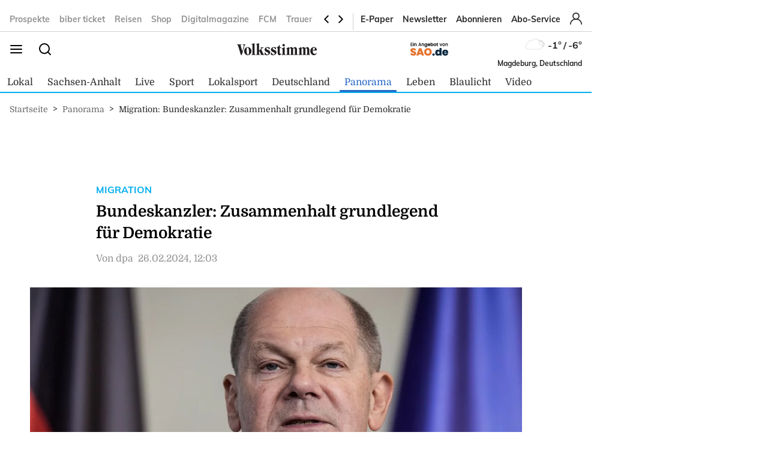

--- FILE ---
content_type: text/html; charset=utf-8
request_url: https://www.volksstimme.de/panorama/bundeskanzler-zusammenhalt-grundlegend-fur-demokratie-3795136
body_size: 23845
content:
<!DOCTYPE html><html lang="de" data-enable-sso="true"><head>

      <link rel="preload prefetch stylesheet" href="/designs/bmg_base_design/1.0.184/styles-vs.css" as="style">

      <link rel="preload prefetch stylesheet" href="/static/css/styles-delivery-vs-base.e3cb9d79.css" as="style">

    <title>Migration: Bundeskanzler: Zusammenhalt grundlegend für Demokratie</title>
    <meta charset="UTF-8">
    <meta name="theme-color" content="#00AEEF">
    <meta name="viewport" content="width=device-width, initial-scale=1.0">
    <meta http-equiv="X-UA-Compatible" content="IE=edge">



      <meta name="facebook-domain-verification" content="sez9v4szn8raqreszbaoa8m6hmbxox">

      <meta name="title" content="Migration: Bundeskanzler: Zusammenhalt grundlegend für Demokratie">
      <meta name="description" content="Potsdam: Bundeskanzler Olaf Scholz (SPD) hat nach einem Gespräch mit verschiedenen Integrations- und Migrationsinitiativen den Zusammenhalt innerhalb der Gesellschaft beschworen. „Dieser Zusammenhalt ist eine der grundlegenden Bedingungen einer er...">
    
      <meta name="copyright" content="Volksstimme">
    
  <meta name="author" content="dpa">
    <meta name="robots" content="INDEX, FOLLOW, MAX-SNIPPET:-1, MAX-IMAGE-PREVIEW:LARGE, MAX-VIDEO-PREVIEW:-1">
    <link rel="canonical" href="https://www.volksstimme.de/panorama/bundeskanzler-zusammenhalt-grundlegend-fur-demokratie-3795136">

    <link rel="apple-touch-icon" sizes="57x57" href="/static/favicons/vs-apple-icon-57x57.png">
    <link rel="apple-touch-icon" sizes="60x60" href="/static/favicons/vs-apple-icon-60x60.png">
    <link rel="apple-touch-icon" sizes="72x72" href="/static/favicons/vs-apple-icon-72x72.png">
    <link rel="apple-touch-icon" sizes="76x76" href="/static/favicons/vs-apple-icon-76x76.png">
    <link rel="apple-touch-icon" sizes="114x114" href="/static/favicons/vs-apple-icon-114x114.png">
    <link rel="apple-touch-icon" sizes="120x120" href="/static/favicons/vs-apple-icon-120x120.png">
    <link rel="apple-touch-icon" sizes="144x144" href="/static/favicons/vs-apple-icon-144x144.png">
    <link rel="apple-touch-icon" sizes="152x152" href="/static/favicons/vs-apple-icon-152x152.png">
    <link rel="apple-touch-icon" sizes="180x180" href="/static/favicons/vs-apple-icon-180x180.png">
    <link rel="icon" type="image/png" sizes="192x192" href="/static/favicons/vs-android-icon-192x192.png">
    <link rel="icon" type="image/png" sizes="16x16" href="/static/favicons/vs-favicon-16x16.png">
    <link rel="icon" type="image/png" sizes="32x32" href="/static/favicons/vs-favicon-32x32.png">
    <link rel="icon" type="image/png" sizes="96x96" href="/static/favicons/vs-favicon-96x96.png">

    
<script>
    window.as_cat="panorama"
    window.as_subcat=""
    window.ad_channel="entertainment"
    window.ivw_desktop="volksstimme_rc-entertainment"
    window.ivw_mobile="volksstimme_rc-entertainment"
    window.doc_id="3795136"
</script>
    
      <meta name="keywords" content="n/a">

      <meta property="og:url" content="https://www.volksstimme.de/panorama/bundeskanzler-zusammenhalt-grundlegend-fur-demokratie-3795136">
      <meta property="og:type" content="article">
      <meta property="og:title" content="Bundeskanzler: Zusammenhalt grundlegend für Demokratie">
      <meta property="og:description" content="Bundeskanzler Olaf Scholz (SPD) hat nach einem Gespräch mit verschiedenen Integrations- und Migrationsinitiativen den Zusammenhalt innerhalb der Gesellschaft beschworen. „Dieser Zusammenhalt ist eine der grundlegenden Bedingungen einer er...">
      <meta property="og:image" content="https://bmg-images.forward-publishing.io/2024/02/26/0c83e20a-85b6-4268-bfc9-79ea663ed43b.jpeg?rect=0%2C107%2C2048%2C1152&amp;w=1024">
      <meta property="twitter:card" content="summary_large_image">
      <meta property="twitter:image" content="https://bmg-images.forward-publishing.io/2024/02/26/0c83e20a-85b6-4268-bfc9-79ea663ed43b.jpeg?rect=0%2C107%2C2048%2C1152&amp;w=1024&amp;auto=format">

  <script type="application/ld+json">
    {"@context":"https://schema.org","@type":"NewsArticle","mainEntityOfPage":{"@type":"WebPage","@id":"https://www.volksstimme.de/panorama/bundeskanzler-zusammenhalt-grundlegend-fur-demokratie-3795136"},"headline":"Migration: Bundeskanzler: Zusammenhalt grundlegend für Demokratie","image":["https://bmg-images.forward-publishing.io/2024/02/26/0c83e20a-85b6-4268-bfc9-79ea663ed43b.jpeg?rect=0%2C107%2C2048%2C1152&w=1024&auto=format"],"datePublished":"2024-02-26T11:03:00Z","description":"Potsdam - Bundeskanzler Olaf Scholz (SPD) hat nach einem Gespräch mit verschiedenen Integrations- und Migrationsinitiativen den Zusammenhalt innerhalb der Gesellschaft beschworen. „Dieser Zusammenhalt ist eine der grundlegenden Bedingungen einer erfolgreichen Demokratie“, sagte Scholz am Montag...","author":[{"@type":"Person","name":"dpa"}],"publisher":{"@type":"Organization","name":"volksstimme.de","logo":{"@type":"ImageObject","url":"https://www.volksstimme.de/static/images/vs-logo.svg","width":300,"height":60}},"isAccessibleForFree":"True","hasPart":{"@type":"WebPageElement","isAccessibleForFree":"True"}}
  </script>

  <!-- vs article -->
<script>
    var s = document.createElement('script');
    s.dataset.cmpSrc = 'https://static.cleverpush.com/channel/loader/z5mjk7M6AD3Ze6keS.js';
	s.dataset.cmpVendor = "s2658";
	s.type = "text/plain";
	s.className = "cmplazyload";
	document.head.append(s);
</script>
<!-- Google Tag Manager -->
<script>(function(w,d,s,l,i){w[l]=w[l]||[];w[l].push({'gtm.start':
            new Date().getTime(),event:'gtm.js'});var f=d.getElementsByTagName(s)[0],
        j=d.createElement(s),dl=l!='dataLayer'?'&l='+l:'';j.async=true;j.src=
        'https://www.googletagmanager.com/gtm.js?id='+i+dl;f.parentNode.insertBefore(j,f);
    })(window,document,'script','dataLayer','GTM-NKSNV3');</script>

<!-- End Google Tag Manager -->
<!-- begin preload of IOM web manager -->
<link rel="preload" href="https://data-11c63b1cbc.volksstimme.de/iomm/latest/manager/base/es6/bundle.js" as="script" id="IOMmBundle">
<link rel="preload" href="https://data-11c63b1cbc.volksstimme.de/iomm/latest/bootstrap/loader.js" as="script">
<script type="text/javascript" src="https://data-11c63b1cbc.volksstimme.de/iomm/latest/bootstrap/loader.js" data-cmp-ab="2" crossorigin></script>
<!-- end preload of IOM web manager -->
<script>
        var s = document.createElement('script');
        s.async = true;
        s.dataset.cmpSrc = 'https://d.nativendo.de/cds/delivery/init?oms_zone=' + window.ad_channel;
		s.dataset.cmpVendor = "s1016";
		s.type = "text/plain";
		s.className = "cmplazyload";
        var sc = document.getElementsByTagName('script')[0];
        sc.parentNode.insertBefore(s, sc);
</script>
<!-- Facebook Pixel Code -->
<script>
    function consentEnableFacebook() {
        !function(f,b,e,v,n,t,s) {if(f.fbq)return;n=f.fbq=function()

        {n.callMethod? n.callMethod.apply(n,arguments):n.queue.push(arguments)}

        ;
            if(!f._fbq)f._fbq=n;n.push=n;n.loaded=!0;n.version='2.0';
            n.queue=[];t=b.createElement(e);t.async=!0;
            t.src=v;s=b.getElementsByTagName(e)[0];
            s.parentNode.insertBefore(t,s)}(window,document,'script',
            'https://connect.facebook.net/en_US/fbevents.js');
        fbq('consent', 'grant');
        fbq('init', '1734066336856104');
        fbq('track', 'PageView');
    }
</script>
<script async="" id="ebx" src="//applets.ebxcdn.com/ebx.js"></script>
<script type='text/javascript' src='https://d.smartico.one/get/hs/6d81341898a219e9cde8ced8bf3e1f5c8330d456' defer></script>
<script type='text/javascript' src='https://d.smartico.one/get/hs/555292c542e7cf736c6672b8e12da267211ff4ef' defer></script>
<link rel='stylesheet' type='text/css' href='https://d.smartico.one/get/hs/7f919c1cd55d73417eb2068c2e553dad381606e7' />
<script>

        function initiateSourcePoint(subscriptions) { }

        var consents = [];
        if (typeof dataLayer == "undefined") {
            var dataLayer = [];
        }
        dataLayer.push({ "consents": consents });

        var addJs = function (id) {
            consents.push(id);
            dataLayer.push({ 'consents': consents });
        }

        window.cmp_waitforimport = 10000;
        window.cmp_pur_enable = true;
		window.cmp_macro_redirect = document.location.href;
        fetchUserLoginStatusTEST = function () {
            // When we login, we have a request header C1-Session-ID. We ask the delivery for the existence of this header.
            // If it exists, then we know we are logged in.
            return fetch('/api/public/user-session')
                .then(function (res) { return res.json(); })
                .catch(function (err) {
                    console.error(err)

                    // In case there is a problem with the API call, we assume the user isn't logged in.
                    // This will allow the script depending on the emitting of the "logged in" event
                    // to run.
                    return { isLoggedIn: false }
                })
        }


        fetchUserLoginStatusTEST().then(function (data) {
            console.log(data);
            isLoggedIn = data.isLoggedIn;
            subscriptions = data.subscriptions;
            id = data.id;

            if (subscriptions) {
                userType = subscriptions.userType;
                if (userType == undefined)
                    userType == "pur-anon";
                permissions = subscriptions.permissions;
                if (permissions == undefined)
                    permissions = [];

                // handle SourcePoint, i.e. the PUR Subscription product
                if (typeof initiateSourcePointTEST === 'function') {
                    initiateSourcePointTEST(subscriptions)
                }
            } else { // Im Fehlerfall wird SourcePoint ohne Daten initialisiert, daher pur-anon
                initiateSourcePointTEST();
            }


        });

        function initiateSourcePointTEST(subscriptions) {
            userType = (!(subscriptions == undefined || subscriptions.pur == undefined || subscriptions.pur.length == 0)) ? "pur-pur" : "pur-anon";
            // HIER ABARBEITEN, da haben wir selber Kontrolle drüber
        }
        function initiateSourcePointTEST(subscriptions) {
            var userType = (!(subscriptions == undefined || subscriptions.pur == undefined || subscriptions.pur.length == 0))
                ? "pur-pur"
                : "pur-anon";
            console.log("Benutzer-Abonnementstatus:", userType); // Hier wird der Abonnementstatus ausgegeben
            // Setzt den globalen Wert für den Pur-Status
            window.cmp_pur_loggedin = (userType === "pur-pur");

            var checkcmp = window.setInterval(function () {
                if (typeof __cmp == "function") {
                    if (userType === "pur-pur")
                        __cmp('setPurposeConsent', ["c2", 0, true]);
                    __cmp('cancelwait');
					var checktcf = window.setInterval(function () {
					    if (typeof __tcfapi == "function") {
					        __tcfapi('addEventListener', 2, function (tcData, success) {
					            if (tcData.eventStatus === 'useractioncomplete') {
					                document.location.reload();
					            }
					        });
				    	    window.clearInterval(checktcf);
					    }
					}, 250);

                    __cmp("addEventListener",["settings",() => {
                      var registeredVendors = { 
                        42: () => {
                        var timerConsentEnableTaboola = window.setInterval(() => {
                          if ("function" == typeof consentEnableTaboola) {
                            window.clearInterval(timerConsentEnableTaboola);
                            consentEnableTaboola();
                          }
                        },250)
                      },
					  c73647: () => { dataLayer.push({'event': 'BitmovinConsent'}); },
                      s30: () => { dataLayer.push({'event': 'YoutubeConsent'}); },
                      c57383: () => { dataLayer.push({'event': '23degreesConsent'}); },
                      s7: () => { dataLayer.push({'event': 'FacebookConsent'}); },
                      s1104: () => { dataLayer.push({'event': 'GoogleMapsConsent'}); },
                      s14: () => { dataLayer.push({'event': 'InstagramConsent'}); },
                      c78424: () => { dataLayer.push({'event': 'TickarooConsent'}); },
                      s2536: () => { dataLayer.push({'event': 'TikTokConsent'}); },
                      s34: () => { dataLayer.push({'event': 'XConsent'}); },
                      s1318: () => { dataLayer.push({'event': 'ShowherosConsent'}); },
                    };
                    
                    __cmp("getCMPData", null, (e) => {
                      consentIds = Object.keys(e.vendorConsents);
                      if (window.cmp_pur_enable && cmp_pur_loggedin) {
                        //for (var vendorId in registeredVendors) {
                        //  registeredVendors[vendorId]();
                        //}
                      } else if (e.choiceType == 0) {
                      } else if (e.choiceType == 1) {
                        for (var vendorId in registeredVendors) {
                          registeredVendors[vendorId]();
                        }
                      } else if (e.choiceType == 2) {
                        vendors = Object.keys(registeredVendors);
                        for (var vendorId in registeredVendors) {
                            if (consentIds.includes(vendorId)) {
                              registeredVendors[vendorId]();
                            }
                          }
                        } 
                      }, true);
                    },false],null);

					
                    window.clearTimeout(checkcmp);
                }
            }, 250);
        }

</script>

<script>


        if (document.location.host.includes("publishing") !== false) {
            if (!("cmp_cdid" in window)) { window.cmp_cdid = "222923b842c63" }
        } else {
            if (!("cmp_cdid" in window)) { window.cmp_cdid = "a522d62a318b2" }
        }
        if (!("gdprAppliesGlobally" in window)) { window.gdprAppliesGlobally = true }
        if (!("cmp_id" in window) || window.cmp_id < 1) { window.cmp_id = 0 }
        if (!("cmp_params" in window)) { window.cmp_params = "" }
        if (!("cmp_host" in window)) { window.cmp_host = "a.delivery.consentmanager.net" }
        if (!("cmp_cdn" in window)) { window.cmp_cdn = "cdn.consentmanager.net" }
        if (!("cmp_proto" in window)) { window.cmp_proto = "https:" }
        if (!("cmp_codesrc" in window)) { window.cmp_codesrc = "0" }
        window.cmp_getsupportedLangs = function () { var b = ["DE", "EN", "FR", "IT", "NO", "DA", "FI", "ES", "PT", "RO", "BG", "ET", "EL", "GA", "HR", "LV", "LT", "MT", "NL", "PL", "SV", "SK", "SL", "CS", "HU", "RU", "SR", "ZH", "TR", "UK", "AR", "BS", "JA", "CY"]; if ("cmp_customlanguages" in window) { for (var a = 0; a < window.cmp_customlanguages.length; a++) { b.push(window.cmp_customlanguages[a].l.toUpperCase()) } } return b };
        window.cmp_getRTLLangs = function () { var a = ["AR"]; if ("cmp_customlanguages" in window) { for (var b = 0; b < window.cmp_customlanguages.length; b++) { if ("r" in window.cmp_customlanguages[b] && window.cmp_customlanguages[b].r) { a.push(window.cmp_customlanguages[b].l) } } } return a };
        window.cmp_getlang = function (a) { if (typeof (a) != "boolean") { a = true } if (a && typeof (cmp_getlang.usedlang) == "string" && cmp_getlang.usedlang !== "") { return cmp_getlang.usedlang } return window.cmp_getlangs()[0] };
        window.cmp_extractlang = function (a) { if (a.indexOf("cmplang=") != -1) { a = a.substr(a.indexOf("cmplang=") + 8, 2).toUpperCase(); if (a.indexOf("&") != -1) { a = a.substr(0, a.indexOf("&")) } } else { a = "" } return a };
        window.cmp_getlangs = function () { var h = window.cmp_getsupportedLangs(); var g = []; var a = location.hash; var f = location.search; var e = "cmp_params" in window ? window.cmp_params : ""; if (cmp_extractlang(a) != "") { g.push(cmp_extractlang(a)) } else { if (cmp_extractlang(f) != "") { g.push(cmp_extractlang(f)) } else { if (cmp_extractlang(e) != "") { g.push(cmp_extractlang(e)) } else { if ("cmp_setlang" in window && window.cmp_setlang != "") { g.push(window.cmp_setlang.toUpperCase()) } else { if ("cmp_langdetect" in window && window.cmp_langdetect == 1) { g.push(window.cmp_getPageLang()) } else { g = window.cmp_getBrowserLangs() } } } } } var c = []; for (var d = 0; d < g.length; d++) { var b = g[d].toUpperCase(); if (b.length < 2) { continue } if (h.indexOf(b) != -1) { c.push(b) } else { if (b.indexOf("-") != -1) { b = b.substr(0, 2) } if (h.indexOf(b) != -1) { c.push(b) } } } if (c.length == 0 && typeof (cmp_getlang.defaultlang) == "string" && cmp_getlang.defaultlang !== "") { return [cmp_getlang.defaultlang.toUpperCase()] } else { return c.length > 0 ? c : ["EN"] } };
        window.cmp_getPageLangs = function () {
            var a = window.cmp_getXMLLang(); if (a != "") { a = [a.toUpperCase()] } else { a = [] }
            a = a.concat(window.cmp_getLangsFromURL()); return a.length > 0 ? a : ["EN"]
        };
        window.cmp_getPageLang = function () { var a = window.cmp_getPageLangs(); return a.length > 0 ? a[0] : "" };
        window.cmp_getLangsFromURL = function () {
            var c = window.cmp_getsupportedLangs(); var b = location; var m = "toUpperCase"; var g = b.hostname[m]() + "."; var a = "/" + b.pathname[m]() + "/";
            a = a.split("_").join("-");
            a = a.split("//").join("/");
            a = a.split("//").join("/"); var f = []; for (var e = 0; e < c.length; e++) { var j = a.substring(0, c[e].length + 2); if (g.substring(0, c[e].length + 1) == c[e] + ".") { f.push(c[e][m]()) } else { if (c[e].length == 5) { var k = c[e].substring(3, 5) + "-" + c[e].substring(0, 2); if (g.substring(0, k.length + 1) == k + ".") { f.push(c[e][m]()) } } else { if (j == "/" + c[e] + "/" || j == "/" + c[e] + "-") { f.push(c[e][m]()) } else { if (j == "/" + c[e].replace("-", "/") + "/" || j == "/" + c[e].replace("-", "/") + "/") { f.push(c[e][m]()) } else { if (c[e].length == 5) { var k = c[e].substring(3, 5) + "-" + c[e].substring(0, 2); var h = a.substring(0, k.length + 1); if (h == "/" + k + "/" || h == "/" + k.replace("-", "/") + "/") { f.push(c[e][m]()) } } } } } } } return f
        };
        window.cmp_getXMLLang = function () { var c = document.getElementsByTagName("html"); if (c.length > 0) { c = c[0] } else { c = document.documentElement } if (c && c.getAttribute) { var a = c.getAttribute("xml:lang"); if (typeof (a) != "string" || a == "") { a = c.getAttribute("lang") } if (typeof (a) == "string" && a != "") { a = a.split("_").join("-").toUpperCase(); var b = window.cmp_getsupportedLangs(); return b.indexOf(a) != -1 || b.indexOf(a.substr(0, 2)) != -1 ? a : "" } else { return "" } } };
        window.cmp_getBrowserLangs = function () { var c = "languages" in navigator ? navigator.languages : []; var b = []; if (c.length > 0) { for (var a = 0; a < c.length; a++) { b.push(c[a]) } } if ("language" in navigator) { b.push(navigator.language) } if ("userLanguage" in navigator) { b.push(navigator.userLanguage) } return b };
        (function () {
            var C = document; var o = window; var t = ""; var h = ""; var k = ""; var E = function (e) {
                var i = "cmp_" + e;
                e = "cmp" + e + "="; var d = ""; var l = e.length; var J = location; var K = J.hash; var w = J.search; var u = K.indexOf(e); var I = w.indexOf(e); if (u != -1) { d = K.substring(u + l, 9999) } else { if (I != -1) { d = w.substring(I + l, 9999) } else { return i in o && typeof (o[i]) !== "function" ? o[i] : "" } } var H = d.indexOf("&"); if (H != -1) { d = d.substring(0, H) } return d
            }; var j = E("lang"); if (j != "") {
                t = j;
                k = t
            } else {
                if ("cmp_getlang" in o) {
                    t = o.cmp_getlang().toLowerCase();
                    h = o.cmp_getlangs().slice(0, 3).join("_");
                    k = o.cmp_getPageLangs().slice(0, 3).join("_"); if ("cmp_customlanguages" in o) { var m = o.cmp_customlanguages; for (var y = 0; y < m.length; y++) { var a = m[y].l.toLowerCase(); if (a == t) { t = "en" } } }
                }
            } var q = ("cmp_proto" in o) ? o.cmp_proto : "https:"; if (q != "http:" && q != "https:") { q = "https:" } var n = ("cmp_ref" in o) ? o.cmp_ref : location.href; if (n.length > 300) { n = n.substring(0, 300) } var A = function (l) {
                var J = document; var M = "getElementsByTagName"; var O = J.createElement("script");
                O.setAttribute("data-cmp-ab", "1");
                O.type = "text/javascript";
                O.async = true;
                O.src = l; var N = ["body", "div", "span", "script", "head"]; var H = "currentScript"; var K = "parentElement"; var u = "appendChild"; var L = "body"; if (J[H] && J[H][K]) { J[H][K][u](O) } else { if (J[L]) { J[L][u](O) } else { for (var w = 0; w < N.length; w++) { var I = J[M](N[w]); if (I.length > 0) { I[0][u](O); break } } } }
            }; var b = E("design"); var c = E("regulationkey"); var z = E("gppkey"); var s = E("att"); var f = o.encodeURIComponent; var g; try { g = C.cookie.length > 0 } catch (B) { g = false } var x = E("darkmode"); if (x == "0") { x = 0 } else { if (x == "1") { x = 1 } else { try { if ("matchMedia" in window && window.matchMedia) { var G = window.matchMedia("(prefers-color-scheme: dark)"); if ("matches" in G && G.matches) { x = 1 } } } catch (B) { x = 0 } } } var p = q + "//" + o.cmp_host + "/delivery/cmp.php?";
            p += ("cmp_id" in o && o.cmp_id > 0 ? "id=" + o.cmp_id : "") + ("cmp_cdid" in o ? "&cdid=" + o.cmp_cdid : "") + "&h=" + f(n);
            p += (b != "" ? "&cmpdesign=" + f(b) : "") + (c != "" ? "&cmpregulationkey=" + f(c) : "") + (z != "" ? "&cmpgppkey=" + f(z) : "");
            p += (s != "" ? "&cmpatt=" + f(s) : "") + ("cmp_params" in o ? "&" + o.cmp_params : "") + (g ? "&__cmpfcc=1" : "");
            p += (x > 0 ? "&cmpdarkmode=1" : "");
            A(p + "&l=" + f(t) + "&ls=" + f(h) + "&lp=" + f(k) + "&o=" + (new Date()).getTime()); if (!("cmp_quickstub" in window)) {
                var r = "js"; var v = E("debugunminimized") != "" ? "" : ".min"; if (E("debugcoverage") == "1") {
                    r = "instrumented";
                    v = ""
                } if (E("debugtest") == "1") {
                    r = "jstests";
                    v = ""
                } var F = new Date(); var D = F.getFullYear() + "-" + (F.getMonth() + 1) + "-" + F.getDate();
                A(q + "//" + o.cmp_cdn + "/delivery/" + r + "/cmp_final" + v + ".js?t=" + D)
            }
        })();
        window.cmp_rc = function (c, b) {
            var l; try { l = document.cookie } catch (h) { l = "" } var j = ""; var f = 0; var g = false; while (l != "" && f < 100) {
                f++; while (l.substr(0, 1) == " ") { l = l.substr(1, l.length) } var k = l.substring(0, l.indexOf("=")); if (l.indexOf(";") != -1) { var m = l.substring(l.indexOf("=") + 1, l.indexOf(";")) } else { var m = l.substr(l.indexOf("=") + 1, l.length) } if (c == k) {
                    j = m;
                    g = true
                } var d = l.indexOf(";") + 1; if (d == 0) { d = l.length }
                l = l.substring(d, l.length)
            } if (!g && typeof (b) == "string") { j = b } return (j)
        };
        window.cmp_stub = function () {
            var a = arguments;
            __cmp.a = __cmp.a || []; if (!a.length) { return __cmp.a } else { if (a[0] === "ping") { if (a[1] === 2) { a[2]({ gdprApplies: gdprAppliesGlobally, cmpLoaded: false, cmpStatus: "stub", displayStatus: "hidden", apiVersion: "2.2", cmpId: 31 }, true) } else { a[2](false, true) } } else { if (a[0] === "getTCData") { __cmp.a.push([].slice.apply(a)) } else { if (a[0] === "addEventListener" || a[0] === "removeEventListener") { __cmp.a.push([].slice.apply(a)) } else { if (a.length == 4 && a[3] === false) { a[2]({}, false) } else { __cmp.a.push([].slice.apply(a)) } } } } }
        };
        window.cmp_dsastub = function () {
            var a = arguments;
            a[0] = "dsa." + a[0];
            window.cmp_gppstub(a)
        };
        window.cmp_gppstub = function () {
            var c = arguments;
            __gpp.q = __gpp.q || []; if (!c.length) { return __gpp.q } var h = c[0]; var g = c.length > 1 ? c[1] : null; var f = c.length > 2 ? c[2] : null; var a = null; var j = false; if (h === "ping") {
                a = window.cmp_gpp_ping();
                j = true
            } else {
                if (h === "addEventListener") {
                    __gpp.e = __gpp.e || []; if (!("lastId" in __gpp)) { __gpp.lastId = 0 }
                    __gpp.lastId++; var d = __gpp.lastId;
                    __gpp.e.push({ id: d, callback: g });
                    a = { eventName: "listenerRegistered", listenerId: d, data: true, pingData: window.cmp_gpp_ping() };
                    j = true
                } else {
                    if (h === "removeEventListener") {
                        __gpp.e = __gpp.e || [];
                        a = false; for (var e = 0; e < __gpp.e.length; e++) {
                            if (__gpp.e[e].id == f) {
                                __gpp.e[e].splice(e, 1);
                                a = true; break
                            }
                        }
                        j = true
                    } else { __gpp.q.push([].slice.apply(c)) }
                }
            } if (a !== null && typeof (g) === "function") { g(a, j) }
        };
        window.cmp_gpp_ping = function () { return { gppVersion: "1.1", cmpStatus: "stub", cmpDisplayStatus: "hidden", signalStatus: "not ready", supportedAPIs: ["2:tcfeuv2", "5:tcfcav1", "7:usnat", "8:usca", "9:usva", "10:usco", "11:usut", "12:usct", "13:usfl", "14:usmt", "15:usor", "16:ustx", "17:usde", "18:usia", "19:usne", "20:usnh", "21:usnj", "22:ustn", "23:usmn"], cmpId: 31, sectionList: [], applicableSections: [0], gppString: "", parsedSections: {} } };
        window.cmp_addFrame = function (b) {
            if (!window.frames[b]) {
                if (document.body) {
                    var a = document.createElement("iframe");
                    a.style.cssText = "display:none"; if ("cmp_cdn" in window && "cmp_ultrablocking" in window && window.cmp_ultrablocking > 0) { a.src = "//" + window.cmp_cdn + "/delivery/empty.html" }
                    a.name = b;
                    a.setAttribute("title", "Intentionally hidden, please ignore");
                    a.setAttribute("role", "none");
                    a.setAttribute("tabindex", "-1");
                    document.body.appendChild(a)
                } else { window.setTimeout(window.cmp_addFrame, 10, b) }
            }
        };
        window.cmp_msghandler = function (d) {
            var a = typeof d.data === "string"; try { var c = a ? JSON.parse(d.data) : d.data } catch (f) { var c = null } if (typeof (c) === "object" && c !== null && "__cmpCall" in c) {
                var b = c.__cmpCall;
                window.__cmp(b.command, b.parameter, function (h, g) {
                    var e = { __cmpReturn: { returnValue: h, success: g, callId: b.callId } };
                    d.source.postMessage(a ? JSON.stringify(e) : e, "*")
                })
            } if (typeof (c) === "object" && c !== null && "__tcfapiCall" in c) {
                var b = c.__tcfapiCall;
                window.__tcfapi(b.command, b.version, function (h, g) {
                    var e = { __tcfapiReturn: { returnValue: h, success: g, callId: b.callId } };
                    d.source.postMessage(a ? JSON.stringify(e) : e, "*")
                }, b.parameter)
            } if (typeof (c) === "object" && c !== null && "__gppCall" in c) {
                var b = c.__gppCall;
                window.__gpp(b.command, function (h, g) {
                    var e = { __gppReturn: { returnValue: h, success: g, callId: b.callId } };
                    d.source.postMessage(a ? JSON.stringify(e) : e, "*")
                }, "parameter" in b ? b.parameter : null, "version" in b ? b.version : 1)
            } if (typeof (c) === "object" && c !== null && "__dsaCall" in c) {
                var b = c.__dsaCall;
                window.__dsa(b.command, function (h, g) {
                    var e = { __dsaReturn: { returnValue: h, success: g, callId: b.callId } };
                    d.source.postMessage(a ? JSON.stringify(e) : e, "*")
                }, "parameter" in b ? b.parameter : null, "version" in b ? b.version : 1)
            }
        };
        window.cmp_setStub = function (a) {
            if (!(a in window) || (typeof (window[a]) !== "function" && typeof (window[a]) !== "object" && (typeof (window[a]) === "undefined" || window[a] !== null))) {
                window[a] = window.cmp_stub;
                window[a].msgHandler = window.cmp_msghandler;
                window.addEventListener("message", window.cmp_msghandler, false)
            }
        };
        window.cmp_setGppStub = function (a) {
            if (!(a in window) || (typeof (window[a]) !== "function" && typeof (window[a]) !== "object" && (typeof (window[a]) === "undefined" || window[a] !== null))) {
                window[a] = window.cmp_gppstub;
                window[a].msgHandler = window.cmp_msghandler;
                window.addEventListener("message", window.cmp_msghandler, false)
            }
        };
        if (!("cmp_noiframepixel" in window)) { window.cmp_addFrame("__cmpLocator") }
        if ((!("cmp_disabletcf" in window) || !window.cmp_disabletcf) && !("cmp_noiframepixel" in window)) { window.cmp_addFrame("__tcfapiLocator") }
        if ((!("cmp_disablegpp" in window) || !window.cmp_disablegpp) && !("cmp_noiframepixel" in window)) { window.cmp_addFrame("__gppLocator") }
        if ((!("cmp_disabledsa" in window) || !window.cmp_disabledsa) && !("cmp_noiframepixel" in window)) { window.cmp_addFrame("__dsaLocator") }
        window.cmp_setStub("__cmp");
        if (!("cmp_disabletcf" in window) || !window.cmp_disabletcf) { window.cmp_setStub("__tcfapi") }
        if (!("cmp_disablegpp" in window) || !window.cmp_disablegpp) { window.cmp_setGppStub("__gpp") }
        if (!("cmp_disabledsa" in window) || !window.cmp_disabledsa) { window.cmp_setGppStub("__dsa") };


</script>
<script>
    if (document.location.host.includes("publishing")) {
        var adHandler = adHandler || { cmd: [] };
        adHandler.cmd.push(function () {
            adHandler.service.setTargeting("hour", new Date().getHours());
            pagetype = "";
            articleIds = document.location.pathname.match(/[\d]{5,8}$/i);
            if (articleIds != undefined && articleIds.length == 1) {
                pagetype="article";
            } else if (document.location.pathname == "/") {
                pagetype = "homepage";
            } else {
                pagetype = "ressort";
            }
            adHandler.service.setTargeting("pagetype", pagetype);
            adchannels = window.ad_channel.split("/");
            if (window.ad_channel.includes("localnews/")) {  
                adHandler.service.setTargeting("region", adchannels[1]);
            }
            adHandler.service.setTargeting("mvd_category", adchannels[0]);
            adHandler.service.request();
        });
        elem = document.createElement("script");
        elem.src = "https://showroom.click-performance.com/staging/DMN/volksstimme.de/volksstimme.de_ROS.js";
        elem.type = "text/javascript";
        document.head.appendChild(elem);
    }
</script></head>

  <body lang="en"><!-- vs article -->
<!-- Google Tag Manager (noscript) -->
<noscript>
    <iframe src="https://www.googletagmanager.com/ns.html?id=GTM-NKSNV3"
            height="0" width="0" style="display:none;visibility:hidden"></iframe>
</noscript>
<!-- End Google Tag Manager (noscript) -->






<script id="ie-block-script">
    
    if (window.navigator.userAgent.match(/(MSIE|Trident)/)) {
        // stop page loading
        // window.stop() will always error since we screen for IE above, but left to convey the meaning
        try {
            window.stop();
        } catch (exception) {
            document.execCommand('Stop');
        }
        document.body.innerHTML =
            
           "<div style='position:absolute;top:40%;left:20%;width:60%;background:white;text-align:center;'>" +
            "<img src='/static/images/vs-logo.svg' />" +
            "<hr/>" +
               "<p style='font-size:1.1em'>Sie verwenden den Microsoft Internet Explorer. Bei der Anzeige unserer Website kann es dabei leider zu Darstellungsproblemen kommen.</p>" +
            "<br/>" +
               "<p style='font-size:1.1em'>Für eine fehlerfreie Darstellung verwenden Sie bitte einen anderen Browser, beispielsweise: Microsoft Edge, Mozilla Firefox, Google Chrome oder Apple Safari.</p>" +
           "</div>"
    } else {
        
        document.body.removeChild(document.getElementById("ie-block-script"))
    }
</script>

    <div class="page-holder">

<div class="ad-skyscraper">
    <div id="ad-skyscraper"></div>
</div>
      <div class="fp-page-content">


<header id="fp-main-header" class="fp-main-header">
    <div class="fp-container">
        <div class="fp-header">
            <div class="fp-main-header__top">


            <nav class="fp-top-nav" data-t-name="Mainnavigation">
            <ul class="fp-top-nav__list">
                    <li class="fp-top-nav__list-item">
                        <a class="text-sm-secondary--bold" href="https://volksstimme.weekli.de/" target="_blank" rel="noopener noreferrer">
                                Prospekte
                        </a>
                    </li>
                    <li class="fp-top-nav__list-item">
                        <a class="text-sm-secondary--bold" href="https://www.biberticket.de/" target="_blank" rel="noopener noreferrer">
                                biber ticket
                        </a>
                    </li>
                    <li class="fp-top-nav__list-item">
                        <a class="text-sm-secondary--bold" href="https://reisen.volksstimme.de/" target="_blank" rel="noopener noreferrer">
                                Reisen
                        </a>
                    </li>
                    <li class="fp-top-nav__list-item">
                        <a class="text-sm-secondary--bold" href="https://shop.volksstimme.de/" target="_blank" rel="noopener noreferrer">
                                Shop
                        </a>
                    </li>
                    <li class="fp-top-nav__list-item">
                        <a class="text-sm-secondary--bold" href="https://www.volksstimme.de/general/digitalmagazine-lsa-3759055" target="_self">
                                Digitalmagazine
                        </a>
                    </li>
                    <li class="fp-top-nav__list-item">
                        <a class="text-sm-secondary--bold" href="https://magdeburg-fussball.de" target="_blank" rel="noopener noreferrer">
                                FCM
                        </a>
                    </li>
                    <li class="fp-top-nav__list-item">
                        <a class="text-sm-secondary--bold" href="https://www.abschied-nehmen.de" target="_blank" rel="noopener noreferrer">
                                Trauer
                        </a>
                    </li>
                    <li class="fp-top-nav__list-item">
                        <a class="text-sm-secondary--bold" href="https://www.azubis.de/" target="_blank" rel="noopener noreferrer">
                                Ausbildung
                        </a>
                    </li>
                    <li class="fp-top-nav__list-item">
                        <a class="text-sm-secondary--bold" href="https://jobs.volksstimme.de/" target="_blank" rel="noopener noreferrer">
                                Jobs
                        </a>
                    </li>
                    <li class="fp-top-nav__list-item">
                        <a class="text-sm-secondary--bold" href="https://herzzuherz.de" target="_blank" rel="noopener noreferrer">
                                Liebe/Bekanntschaften
                        </a>
                    </li>
                    <li class="fp-top-nav__list-item">
                        <a class="text-sm-secondary--bold" href="/service/raetsel/">
                                Rätsel
                        </a>
                    </li>
                    <li class="fp-top-nav__list-item">
                        <a class="text-sm-secondary--bold" href="https://www.volksstimme.de/service/gewinnspiele">
                                Gewinnspiele
                        </a>
                    </li>
                    <li class="fp-top-nav__list-item">
                        <a class="text-sm-secondary--bold" href="https://www.volksstimme.de/service/in-eigener-sache">
                                In eigener Sache
                        </a>
                    </li>
                    <li class="fp-top-nav__list-item">
                        <a class="text-sm-secondary--bold" href="https://www.volksstimme.de/thema">
                                Themenseiten
                        </a>
                    </li>
            </ul>
            <div class="fp-top-nav__arrow-container">
                <div class="fp-top-nav__left-arrow">
                    <svg width="22" height="22" viewBox="0 0 22 22" fill="none" xmlns="http://www.w3.org/2000/svg">
                        <path d="M13.75 16.5L8.25 11L13.75 5.5" stroke="black" stroke-width="2" stroke-linecap="round" stroke-linejoin="round"></path>
                    </svg>
                </div>
                <div class="fp-top-nav__right-arrow">
                    <svg width="22" height="22" viewBox="0 0 22 22" fill="none" xmlns="http://www.w3.org/2000/svg">
                        <path d="M8.25 16.5L13.75 11L8.25 5.5" stroke="black" stroke-width="2" stroke-linecap="round" stroke-linejoin="round"></path>
                    </svg>
                </div>
            </div>
        </nav>

                    <div class="fp-main-header__links">
                        <ul>                                 <li>
                                    <a href="https://epaper.volksstimme.de" target="_self" class="text-sm-secondary--bold">
                                        E-Paper
                                    </a>
                                </li>
                                <li>
                                    <a href="https://www.volksstimme.de/newsletter" target="_self" class="text-sm-secondary--bold">
                                        Newsletter
                                    </a>
                                </li>
                                <li>
                                    <a href="https://abo.volksstimme.de/" target="_blank" class="text-sm-secondary--bold">
                                        Abonnieren
                                    </a>
                                </li>
                                <li>
                                    <a href="https://abo.volksstimme.de/onlineservice" target="_blank" class="text-sm-secondary--bold">
                                        Abo-Service
                                    </a>
                                </li>
                        </ul>
                    </div>
                    <div class="fp-main-header__links-wrapper">

                        <div class="fp-main-header__links--login" title="Anmelden">
                            
                            <svg class="fp-hidden" id="fp-main-header__login-button" width="20" height="20" viewBox="0 0 20 20" fill="none" xmlns="http://www.w3.org/2000/svg">
                                <path class="icon-path" fill-rule="evenodd" clip-rule="evenodd" d="M10 1.66667C7.69881 1.66667 5.83333 3.53215 5.83333 5.83333C5.83333 8.13452 7.69881 10 10 10C12.3012 10 14.1667 8.13452 14.1667 5.83333C14.1667 3.53215 12.3012 1.66667 10 1.66667ZM4.16667 5.83333C4.16667 2.61167 6.77834 0 10 0C13.2217 0 15.8333 2.61167 15.8333 5.83333C15.8333 9.05499 13.2217 11.6667 10 11.6667C6.77834 11.6667 4.16667 9.05499 4.16667 5.83333Z" fill="#2A2828"></path>
                                <path class="icon-path" fill-rule="evenodd" clip-rule="evenodd" d="M6.1984 10.6878C7.40566 10.2332 8.69723 10 10 10C11.3028 10 12.5943 10.2332 13.8016 10.6878C15.0089 11.1424 16.1107 11.8105 17.0424 12.6575C17.9742 13.5046 18.718 14.5146 19.2272 15.6321C19.7365 16.7499 20 17.9512 20 19.1667C20 19.6269 19.6269 20 19.1667 20C18.7064 20 18.3333 19.6269 18.3333 19.1667C18.3333 18.1934 18.1226 17.2274 17.7106 16.3232C17.2984 15.4186 16.6919 14.5913 15.9213 13.8907C15.1505 13.19 14.2313 12.6305 13.2143 12.2475C12.1972 11.8646 11.1048 11.6667 10 11.6667C8.8952 11.6667 7.80278 11.8646 6.78574 12.2475C5.76874 12.6305 4.84951 13.19 4.07875 13.8907C3.30814 14.5913 2.70158 15.4186 2.28943 16.3232C1.87741 17.2274 1.66667 18.1934 1.66667 19.1667C1.66667 19.6269 1.29357 20 0.833333 20C0.373096 20 0 19.6269 0 19.1667C0 17.9512 0.263458 16.7499 0.772777 15.6321C1.28197 14.5146 2.02583 13.5046 2.95763 12.6575C3.88927 11.8105 4.99109 11.1424 6.1984 10.6878Z" fill="#2A2828"></path>
                            </svg>
                            
                            <svg class="fp-hidden" id="fp-main-header__logout-button" width="20" height="20" viewBox="0 0 20 20" fill="none" xmlns="http://www.w3.org/2000/svg">
                                <g clip-path="url(#clip0)">
                                    <path d="M9.9668 18.3057H2.49168C2.0332 18.3057 1.66113 17.9336 1.66113 17.4751V2.52492C1.66113 2.06645 2.03324 1.69438 2.49168 1.69438H9.9668C10.4261 1.69438 10.7973 1.32313 10.7973 0.863828C10.7973 0.404531 10.4261 0.0332031 9.9668 0.0332031H2.49168C1.11793 0.0332031 0 1.15117 0 2.52492V17.4751C0 18.8488 1.11793 19.9668 2.49168 19.9668H9.9668C10.4261 19.9668 10.7973 19.5955 10.7973 19.1362C10.7973 18.6769 10.4261 18.3057 9.9668 18.3057Z" fill="#2A2828"></path>
                                    <path d="M19.7525 9.40879L14.7027 4.42539C14.3771 4.10313 13.8505 4.10731 13.5282 4.43371C13.206 4.76012 13.2093 5.28586 13.5366 5.60813L17.1454 9.16957H7.47508C7.01578 9.16957 6.64453 9.54082 6.64453 10.0001C6.64453 10.4594 7.01578 10.8307 7.47508 10.8307H17.1454L13.5366 14.3922C13.2093 14.7144 13.2068 15.2402 13.5282 15.5666C13.691 15.731 13.9053 15.8141 14.1196 15.8141C14.3306 15.8141 14.5415 15.7343 14.7027 15.5748L19.7525 10.5914C19.9103 10.4353 20 10.2227 20 10.0001C20 9.77758 19.9111 9.56578 19.7525 9.40879Z" fill="#2A2828"></path>
                                </g>
                                <defs>
                                    <clipPath id="clip1">
                                        <rect width="20" height="20" fill="white"></rect>
                                    </clipPath>
                                </defs>
                            </svg>
                        </div>

                        <ul class="fp-main-header__links--login-dropdown ">
                                <li>
                                    <a href="https://www.volksstimme.de/api/v1/auth/login" class="header-login-button fp-hidden" target="_self">
                                        Anmelden
                                    </a>
                                </li>
                                <li>
                                    <a href="https://www.volksstimme.de/api/v1/auth/logout" title="Abmelden" class="header-logout-button fp-hidden">
                                        Abmelden
                                    </a>
                                </li>
                                <li>
                                    <a href="http://abo.volksstimme.de/kundenkonto" target="_self">
                                        Leserservices / Profil ändern
                                    </a>
                                </li>
                                <li>
                                    <a href="https://abo.volksstimme.de" target="_blank">
                                        Aboshop
                                    </a>
                                </li>
                        </ul>
                    </div>
            </div>
            <div class="fp-header__sticky-wrapper">
                <div class="fp-header__sticky">
                    <div class="fp-main-header__middle">
                        <div class="fp-main-header__menu-search-wrapper">
                            <a class="fp-main-header__menu-search-wrapper--burger" title="Open Menu" tabindex="0">
                                <svg width="23" height="22" viewBox="0 0 23 22" fill="none" xmlns="http://www.w3.org/2000/svg">
                                    <path d="M2 11H20" stroke="black" stroke-width="2" stroke-linecap="round" stroke-linejoin="round"></path>
                                    <path d="M2 5H20" stroke="black" stroke-width="2" stroke-linecap="round" stroke-linejoin="round"></path>
                                    <path d="M2 17H20" stroke="black" stroke-width="2" stroke-linecap="round" stroke-linejoin="round"></path>
                                </svg>
                            </a>
                            <a class="fp-main-header__menu-search-wrapper--search" title="Search Here" tabindex="0">
                                <svg width="23" height="22" viewBox="0 0 23 22" fill="none" xmlns="http://www.w3.org/2000/svg">
                                    <path d="M11 18C15.4183 18 19 14.4183 19 10C19 5.58172 15.4183 2 11 2C6.58172 2 3 5.58172 3 10C3 14.4183 6.58172 18 11 18Z" stroke="black" stroke-width="2" stroke-linecap="round" stroke-linejoin="round"></path>
                                    <path d="M21 20L16.65 15.65" stroke="black" stroke-width="2" stroke-linecap="round" stroke-linejoin="round"></path>
                                </svg>
                            </a>
                        </div>

                        <div class="fp-main-header__logo" title="Homepage">
                            <a href="/">
                                    <img src="/static/images/vs-logo.svg" alt="Volksstimme-Logo" title="Volksstimme">
                            </a>
                        </div>
    <div class="fp-main-header__weather-widget">
        <div class="fp-main-header__weather-widget--top bedeckt">
            <span class="weather-icon-img">
                <img class="weather-icon-img" src="/static/images/weather-icons/animation-ready/bedeckt.svg" alt="weather">
            </span>
            <span class="fp-main-header__weather-widget--tooltip">bedeckt</span>
            <aside>
                <span class="fp-main-header__weather-widget--day-temp">-1°</span>
                <span>/</span>
                <span class="fp-main-header__weather-widget--night-temp">-6°</span>
            </aside>
        </div>
        <div class="fp-main-header__weather-widget--bottom">
            <span>Magdeburg, Deutschland</span>
        </div>
    </div>
                    </div>

                    <div class="fp-main-header__bottom">

    <nav class="fp-main-nav " data-id="js-nav" data-t-name="Mainnavigation">
            <div data-id="js-pointer" class="nav__pointer"></div>

                        <ul class="fp-main-nav__list nav__list">
                  <li class="fp-main-nav__list-item
">
                    <a class="text-14--bold" href="/lokal">
                      Lokal
                    </a>
                  </li>
                  <li class="fp-main-nav__list-item
">
                    <a class="text-14--bold" href="/sachsen-anhalt" target="_self">
                      Sachsen-Anhalt
                    </a>
                  </li>
                  <li class="fp-main-nav__list-item
">
                    <a class="text-14--bold" href="/live">
                      Live
                    </a>
                  </li>
                  <li class="fp-main-nav__list-item
">
                    <a class="text-14--bold" href="/sport" target="_self">
                      Sport
                    </a>
                  </li>
                  <li class="fp-main-nav__list-item
">
                    <a class="text-14--bold" href="/lokalsport" target="_self">
                      Lokalsport
                    </a>
                  </li>
                  <li class="fp-main-nav__list-item
">
                    <a class="text-14--bold" href="/deutschland-und-welt" target="_self">
                      Deutschland
                    </a>
                  </li>
                  <li class="fp-main-nav__list-item
                            active-list-item
">
                    <a class="text-14--bold" href="/panorama" target="_self">
                      Panorama
                    </a>
                  </li>
                  <li class="fp-main-nav__list-item
">
                    <a class="text-14--bold" href="/leben" target="_self">
                      Leben
                    </a>
                  </li>
                  <li class="fp-main-nav__list-item
">
                    <a class="text-14--bold" href="/blaulicht" target="_self">
                      Blaulicht
                    </a>
                  </li>
                  <li class="fp-main-nav__list-item
">
                    <a class="text-14--bold" href="/video" target="_self">
                      Video
                    </a>
                  </li>
            </ul>

    </nav>
                    </div>
                </div>
            </div>
        </div>

        
        <div class="fp-header-responsive-wrapper">
            <div class="fp-header-responsive">
                <aside class="fp-header-responsive__top">
                    <div class="fp-header-responsive__top--menu">
                        <a class="fp-main-header__menu-search-wrapper--burger" title="Open Menu" tabindex="0">
                            <svg width="23" height="22" viewBox="0 0 23 22" fill="none" xmlns="http://www.w3.org/2000/svg">
                                <path d="M2 11H20" stroke="black" stroke-width="2" stroke-linecap="round" stroke-linejoin="round"></path>
                                <path d="M2 5H20" stroke="black" stroke-width="2" stroke-linecap="round" stroke-linejoin="round"></path>
                                <path d="M2 17H20" stroke="black" stroke-width="2" stroke-linecap="round" stroke-linejoin="round"></path>
                            </svg>
                        </a>
                    </div>

                    <div class="fp-header-responsive__top__logo" title="Homepage">
                        <a href="/">
                            <img src="/static/images/vs-logo-mobile.svg" alt="Volksstimme-Logo" title="Volksstimme">
                        </a>
                    </div>
                    <div id="fp-main-header__links-wrapper-mobile">

                        <div class="fp-main-header__links--login" title="Anmelden">
                            
                            <svg class="fp-hidden" id="fp-main-header__login-button-mobile" width="20" height="20" viewBox="0 0 20 20" fill="none" xmlns="http://www.w3.org/2000/svg">
                                <path class="icon-path" fill-rule="evenodd" clip-rule="evenodd" d="M10 1.66667C7.69881 1.66667 5.83333 3.53215 5.83333 5.83333C5.83333 8.13452 7.69881 10 10 10C12.3012 10 14.1667 8.13452 14.1667 5.83333C14.1667 3.53215 12.3012 1.66667 10 1.66667ZM4.16667 5.83333C4.16667 2.61167 6.77834 0 10 0C13.2217 0 15.8333 2.61167 15.8333 5.83333C15.8333 9.05499 13.2217 11.6667 10 11.6667C6.77834 11.6667 4.16667 9.05499 4.16667 5.83333Z" fill="#2A2828"></path>
                                <path class="icon-path" fill-rule="evenodd" clip-rule="evenodd" d="M6.1984 10.6878C7.40566 10.2332 8.69723 10 10 10C11.3028 10 12.5943 10.2332 13.8016 10.6878C15.0089 11.1424 16.1107 11.8105 17.0424 12.6575C17.9742 13.5046 18.718 14.5146 19.2272 15.6321C19.7365 16.7499 20 17.9512 20 19.1667C20 19.6269 19.6269 20 19.1667 20C18.7064 20 18.3333 19.6269 18.3333 19.1667C18.3333 18.1934 18.1226 17.2274 17.7106 16.3232C17.2984 15.4186 16.6919 14.5913 15.9213 13.8907C15.1505 13.19 14.2313 12.6305 13.2143 12.2475C12.1972 11.8646 11.1048 11.6667 10 11.6667C8.8952 11.6667 7.80278 11.8646 6.78574 12.2475C5.76874 12.6305 4.84951 13.19 4.07875 13.8907C3.30814 14.5913 2.70158 15.4186 2.28943 16.3232C1.87741 17.2274 1.66667 18.1934 1.66667 19.1667C1.66667 19.6269 1.29357 20 0.833333 20C0.373096 20 0 19.6269 0 19.1667C0 17.9512 0.263458 16.7499 0.772777 15.6321C1.28197 14.5146 2.02583 13.5046 2.95763 12.6575C3.88927 11.8105 4.99109 11.1424 6.1984 10.6878Z" fill="#2A2828"></path>
                            </svg>
                            
                            <svg class="fp-hidden" id="fp-main-header__logout-button-mobile" width="20" height="20" viewBox="0 0 20 20" fill="none" xmlns="http://www.w3.org/2000/svg">
                                <g clip-path="url(#clip0)">
                                    <path d="M9.9668 18.3057H2.49168C2.0332 18.3057 1.66113 17.9336 1.66113 17.4751V2.52492C1.66113 2.06645 2.03324 1.69438 2.49168 1.69438H9.9668C10.4261 1.69438 10.7973 1.32313 10.7973 0.863828C10.7973 0.404531 10.4261 0.0332031 9.9668 0.0332031H2.49168C1.11793 0.0332031 0 1.15117 0 2.52492V17.4751C0 18.8488 1.11793 19.9668 2.49168 19.9668H9.9668C10.4261 19.9668 10.7973 19.5955 10.7973 19.1362C10.7973 18.6769 10.4261 18.3057 9.9668 18.3057Z" fill="#2A2828"></path>
                                    <path d="M19.7525 9.40879L14.7027 4.42539C14.3771 4.10313 13.8505 4.10731 13.5282 4.43371C13.206 4.76012 13.2093 5.28586 13.5366 5.60813L17.1454 9.16957H7.47508C7.01578 9.16957 6.64453 9.54082 6.64453 10.0001C6.64453 10.4594 7.01578 10.8307 7.47508 10.8307H17.1454L13.5366 14.3922C13.2093 14.7144 13.2068 15.2402 13.5282 15.5666C13.691 15.731 13.9053 15.8141 14.1196 15.8141C14.3306 15.8141 14.5415 15.7343 14.7027 15.5748L19.7525 10.5914C19.9103 10.4353 20 10.2227 20 10.0001C20 9.77758 19.9111 9.56578 19.7525 9.40879Z" fill="#2A2828"></path>
                                </g>
                                <defs>
                                    <clipPath id="clip2">
                                        <rect width="20" height="20" fill="white"></rect>
                                    </clipPath>
                                </defs>
                            </svg>
                        </div>

                        <ul id="fp-main-header__links--login-dropdown" class="fp-main-header__links--login-dropdown">
                                <li>
                                    <a href="https://www.volksstimme.de/api/v1/auth/login" id="responsive-header-login-button" class="fp-hidden">
                                            Anmelden
                                    </a>
                                </li>
                                <li>
                                    <a href="https://www.volksstimme.de/api/v1/auth/logout" title="Abmelden" id="responsive-header-logout-button" class="fp-hidden">
                                            Abmelden
                                    </a>
                                </li>
                                <li>
                                    <a href="http://abo.volksstimme.de/kundenkonto" target="_self">
                                            Leserservices / Profil ändern
                                    </a>
                                </li>
                                <li>
                                    <a href="https://abo.volksstimme.de" target="_blank">
                                            Aboshop
                                    </a>
                                </li>
                        </ul>
                    </div>
                </aside>
                <aside class="fp-header-responsive__bottom">

    <nav class="fp-main-nav " data-id="js-nav" data-t-name="Mainnavigation">
            <div data-id="js-pointer" class="nav__pointer"></div>

                        <ul class="fp-main-nav__list nav__list">
                  <li class="fp-main-nav__list-item
">
                    <a class="text-14--bold" href="/lokal">
                      Lokal
                    </a>
                  </li>
                  <li class="fp-main-nav__list-item
">
                    <a class="text-14--bold" href="/sachsen-anhalt" target="_self">
                      Sachsen-Anhalt
                    </a>
                  </li>
                  <li class="fp-main-nav__list-item
">
                    <a class="text-14--bold" href="/live">
                      Live
                    </a>
                  </li>
                  <li class="fp-main-nav__list-item
">
                    <a class="text-14--bold" href="/sport" target="_self">
                      Sport
                    </a>
                  </li>
                  <li class="fp-main-nav__list-item
">
                    <a class="text-14--bold" href="/lokalsport" target="_self">
                      Lokalsport
                    </a>
                  </li>
                  <li class="fp-main-nav__list-item
">
                    <a class="text-14--bold" href="/deutschland-und-welt" target="_self">
                      Deutschland
                    </a>
                  </li>
                  <li class="fp-main-nav__list-item
                            active-list-item
">
                    <a class="text-14--bold" href="/panorama" target="_self">
                      Panorama
                    </a>
                  </li>
                  <li class="fp-main-nav__list-item
">
                    <a class="text-14--bold" href="/leben" target="_self">
                      Leben
                    </a>
                  </li>
                  <li class="fp-main-nav__list-item
">
                    <a class="text-14--bold" href="/blaulicht" target="_self">
                      Blaulicht
                    </a>
                  </li>
                  <li class="fp-main-nav__list-item
">
                    <a class="text-14--bold" href="/video" target="_self">
                      Video
                    </a>
                  </li>
            </ul>

    </nav>
                </aside>
            </div>
        </div>
    </div>


<div class="fp-main-header-search__overlay"></div>
<div class="fp-main-header-search">
  <div class="fp-main-header-search__container fp-container">
    <div class="fp-main-header-search__input-wrapper">
      <span id="headerSearchButton" class="fp-main-header-search__search">
        <svg width="24" height="24" viewBox="0 0 24 24" fill="none" xmlns="http://www.w3.org/2000/svg">
          <path d="M11 19C15.4183 19 19 15.4183 19 11C19 6.58172 15.4183 3 11 3C6.58172 3 3 6.58172 3 11C3 15.4183 6.58172 19 11 19Z" stroke="#D0D0D0" stroke-width="2" stroke-linecap="round" stroke-linejoin="round"></path>
          <path d="M20.9999 21L16.6499 16.65" stroke="#D0D0D0" stroke-width="2" stroke-linecap="round" stroke-linejoin="round"></path>
        </svg>
      </span>
      <input id="headerSearchInput" maxlength="200" type="text" class="header-input js-sidebar-search__input" placeholder="Suchen und drücken Sie die Eingabetaste">
    </div>
    <span class="fp-main-header-search__close" title="Close Search">
      <svg width="24" height="24" viewBox="0 0 24 24" fill="none" xmlns="http://www.w3.org/2000/svg">
        <path d="M18 6L6 18" stroke="#D0D0D0" stroke-width="2" stroke-linecap="round" stroke-linejoin="round"></path>
        <path d="M6 6L18 18" stroke="#D0D0D0" stroke-width="2" stroke-linecap="round" stroke-linejoin="round"></path>
      </svg>
    </span>
  </div>
</div>



<div class="fp-sidebar-menu__overlay"></div>
  <aside class="fp-sidebar-menu">
    <div class="fp-sidebar-menu__header">
      <div class="fp-sidebar-menu__header--logo">
        <img src="/static/images/vs-logo-blue.svg" alt="Volksstimme-Logo" title="Volksstimme">
      </div>
      <a class="fp-sidebar-menu__header--close">
        <svg width="24" height="24" viewBox="0 0 24 24" fill="none" xmlns="http://www.w3.org/2000/svg">
          <path d="M18 6L6 18" stroke="#D0D0D0" stroke-width="2" stroke-linecap="round" stroke-linejoin="round"></path>
          <path d="M6 6L18 18" stroke="#D0D0D0" stroke-width="2" stroke-linecap="round" stroke-linejoin="round"></path>
        </svg>
      </a>
    </div>

    <div class="fp-sidebar-menu__search-wrapper">
        <span id="sidebarSearchButton" class="fp-sidebar-menu__search" title="Search Here" tabindex="0">
            <svg width="24" height="24" viewBox="0 0 24 24" fill="none" xmlns="http://www.w3.org/2000/svg">
                <path d="M11 19C15.4183 19 19 15.4183 19 11C19 6.58172 15.4183 3 11 3C6.58172 3 3 6.58172 3 11C3 15.4183 6.58172 19 11 19Z" stroke="#8AA0BD" stroke-width="2" stroke-linecap="round" stroke-linejoin="round"></path>
                <path d="M21.0004 20.9999L16.6504 16.6499" stroke="#8AA0BD" stroke-width="2" stroke-linecap="round" stroke-linejoin="round"></path>
            </svg>
        </span>

        <input id="sidebarSearchInput" maxlength="200" type="text" class="fp-sidebar-menu__search__input" placeholder="Suche">

        <span class="fp-sidebar-menu__search__close" title="Close Search">
            <svg width="24" height="24" viewBox="0 0 24 24" fill="none" xmlns="http://www.w3.org/2000/svg">
                <path d="M18 6L6 18" stroke="#D0D0D0" stroke-width="2" stroke-linecap="round" stroke-linejoin="round"></path>
                <path d="M6 6L18 18" stroke="#D0D0D0" stroke-width="2" stroke-linecap="round" stroke-linejoin="round"></path>
            </svg>
        </span>

    </div>

              <nav class="fp-sidebar-menu__nav fp-sidebar-menu__main-nav">
            <div class="fp-sidebar-menu__nav--header">
              <span>
                  <a href="/lokal">Lokal
                  </a>
              </span>
            </div>
            <ul class="fp-sidebar-menu__nav--list">
                    <li class="fp-sidebar-menu__nav--item">
                      <a class="text-16--regular" href="/lokal/magdeburg">
                        Magdeburg
                      </a>
                    </li>
                    <li class="fp-sidebar-menu__nav--item">
                      <a class="text-16--regular" href="/lokal/arendsee" target="_self">
                        Arendsee
                      </a>
                    </li>
                    <li class="fp-sidebar-menu__nav--item">
                      <a class="text-16--regular" href="/lokal/blankenburg" target="_self">
                        Blankenburg
                      </a>
                    </li>
                    <li class="fp-sidebar-menu__nav--item">
                      <a class="text-16--regular" href="/lokal/burg">
                        Burg
                      </a>
                    </li>
                    <li class="fp-sidebar-menu__nav--item">
                      <a class="text-16--regular" href="/lokal/gardelegen">
                        Gardelegen
                      </a>
                    </li>
                    <li class="fp-sidebar-menu__nav--item">
                      <a class="text-16--regular" href="/lokal/genthin">
                        Genthin
                      </a>
                    </li>
                    <li class="fp-sidebar-menu__nav--item">
                      <a class="text-16--regular" href="/lokal/halberstadt">
                        Halberstadt
                      </a>
                    </li>
                    <li class="fp-sidebar-menu__nav--item">
                      <a class="text-16--regular" href="/lokal/haldensleben">
                        Haldensleben
                      </a>
                    </li>
                    <li class="fp-sidebar-menu__nav--item">
                      <a class="text-16--regular" href="/lokal/havelberg">
                        Havelberg
                      </a>
                    </li>
                    <li class="fp-sidebar-menu__nav--item">
                      <a class="text-16--regular" href="/lokal/kloetze">
                        Klötze
                      </a>
                    </li>
                    <li class="fp-sidebar-menu__nav--item">
                      <a class="text-16--regular" href="/lokal/oebisfelde">
                        Oebisfelde
                      </a>
                    </li>
                    <li class="fp-sidebar-menu__nav--item">
                      <a class="text-16--regular" href="/lokal/oschersleben">
                        Oschersleben
                      </a>
                    </li>
                    <li class="fp-sidebar-menu__nav--item">
                      <a class="text-16--regular" href="/lokal/osterburg">
                        Osterburg
                      </a>
                    </li>
                    <li class="fp-sidebar-menu__nav--item">
                      <a class="text-16--regular" href="/lokal/salzwedel">
                        Salzwedel
                      </a>
                    </li>
                    <li class="fp-sidebar-menu__nav--item">
                      <a class="text-16--regular" href="/lokal/schoenebeck">
                        Schönebeck
                      </a>
                    </li>
                    <li class="fp-sidebar-menu__nav--item">
                      <a class="text-16--regular" href="/lokal/stassfurt">
                        Staßfurt
                      </a>
                    </li>
                    <li class="fp-sidebar-menu__nav--item">
                      <a class="text-16--regular" href="/lokal/stendal">
                        Stendal
                      </a>
                    </li>
                    <li class="fp-sidebar-menu__nav--item">
                      <a class="text-16--regular" href="/lokal/tangerhuette" target="_self">
                        Tangerhütte
                      </a>
                    </li>
                    <li class="fp-sidebar-menu__nav--item">
                      <a class="text-16--regular" href="/lokal/wanzleben">
                        Wanzleben
                      </a>
                    </li>
                    <li class="fp-sidebar-menu__nav--item">
                      <a class="text-16--regular" href="/lokal/wernigerode">
                        Wernigerode
                      </a>
                    </li>
                    <li class="fp-sidebar-menu__nav--item">
                      <a class="text-16--regular" href="/lokal/wolmirstedt">
                        Wolmirstedt
                      </a>
                    </li>
                    <li class="fp-sidebar-menu__nav--item">
                      <a class="text-16--regular" href="/lokal/zerbst">
                        Zerbst
                      </a>
                    </li>
            </ul>
            <div class="fp-sidebar-menu__nav--header">
              <span>
                  <a href="/sachsen-anhalt" target="_self">Sachsen-Anhalt
                  </a>
              </span>
            </div>
            <ul class="fp-sidebar-menu__nav--list">
                    <li class="fp-sidebar-menu__nav--item">
                      <a class="text-16--regular" href="/sachsen-anhalt/landespolitik">
                        Landespolitik
                      </a>
                    </li>
                    <li class="fp-sidebar-menu__nav--item">
                      <a class="text-16--regular" href="/sachsen-anhalt/leseranwaeltin" target="_self">
                        Leseranwältin
                      </a>
                    </li>
                    <li class="fp-sidebar-menu__nav--item">
                      <a class="text-16--regular" href="https://www.volksstimme.de/podcast">
                        Podcast
                      </a>
                    </li>
                    <li class="fp-sidebar-menu__nav--item">
                      <a class="text-16--regular" href="/sachsen-anhalt/regionale-kultur">
                        Regionale Kultur
                      </a>
                    </li>
                    <li class="fp-sidebar-menu__nav--item">
                      <a class="text-16--regular" href="/sachsen-anhalt/regionale-wirtschaft">
                        Regionale Wirtschaft
                      </a>
                    </li>
                    <li class="fp-sidebar-menu__nav--item">
                      <a class="text-16--regular" href="/sachsen-anhalt/tourismus">
                        Tourismus
                      </a>
                    </li>
            </ul>
            <div class="fp-sidebar-menu__nav--header">
              <span>
                  <a href="/live">Live
                  </a>
              </span>
            </div>
            <ul class="fp-sidebar-menu__nav--list">
                    <li class="fp-sidebar-menu__nav--item">
                      <a class="text-16--regular" href="/live/fussball-regionalliga-nordost">
                        Fußball-Regionalliga Nordost
                      </a>
                    </li>
                    <li class="fp-sidebar-menu__nav--item">
                      <a class="text-16--regular" href="/live/fussball-verbandsliga-sachsen-anhalt">
                        Fußball-Verbandsliga Sachsen-Anhalt
                      </a>
                    </li>
            </ul>
            <div class="fp-sidebar-menu__nav--header">
              <span>
                  <a href="/sport" target="_self">Sport
                  </a>
              </span>
            </div>
            <ul class="fp-sidebar-menu__nav--list">
                    <li class="fp-sidebar-menu__nav--item">
                      <a class="text-16--regular" href="/sport/1-fc-magdeburg" target="_self">
                        1. FC Magdeburg
                      </a>
                    </li>
                    <li class="fp-sidebar-menu__nav--item">
                      <a class="text-16--regular" href="/sport/sc-magdeburg" target="_self">
                        SC Magdeburg
                      </a>
                    </li>
                    <li class="fp-sidebar-menu__nav--item">
                      <a class="text-16--regular" href="/sport/fussball" target="_self">
                        Fußball
                      </a>
                    </li>
                    <li class="fp-sidebar-menu__nav--item">
                      <a class="text-16--regular" href="/sport/handball" target="_self">
                        Handball
                      </a>
                    </li>
                    <li class="fp-sidebar-menu__nav--item">
                      <a class="text-16--regular" href="/sport/regionalsport">
                        Regionalsport
                      </a>
                    </li>
            </ul>
            <div class="fp-sidebar-menu__nav--header">
              <span>
                  <a href="/lokalsport" target="_self">Lokalsport
                  </a>
              </span>
            </div>
            <ul class="fp-sidebar-menu__nav--list">
                    <li class="fp-sidebar-menu__nav--item">
                      <a class="text-16--regular" href="/lokalsport/barleben" target="_self">
                        Barleben
                      </a>
                    </li>
                    <li class="fp-sidebar-menu__nav--item">
                      <a class="text-16--regular" href="/lokalsport/burg" target="_self">
                        Burg
                      </a>
                    </li>
                    <li class="fp-sidebar-menu__nav--item">
                      <a class="text-16--regular" href="/lokalsport/gardelegen" target="_self">
                        Gardelegen
                      </a>
                    </li>
                    <li class="fp-sidebar-menu__nav--item">
                      <a class="text-16--regular" href="/lokalsport/halberstadt" target="_self">
                        Halberstadt
                      </a>
                    </li>
                    <li class="fp-sidebar-menu__nav--item">
                      <a class="text-16--regular" href="/lokalsport/haldensleben" target="_self">
                        Haldensleben
                      </a>
                    </li>
                    <li class="fp-sidebar-menu__nav--item">
                      <a class="text-16--regular" href="/lokalsport/kloetze" target="_self">
                        Klötze
                      </a>
                    </li>
                    <li class="fp-sidebar-menu__nav--item">
                      <a class="text-16--regular" href="/lokalsport/magdeburg" target="_self">
                        Magdeburg
                      </a>
                    </li>
                    <li class="fp-sidebar-menu__nav--item">
                      <a class="text-16--regular" href="/lokalsport/oschersleben" target="_self">
                        Oschersleben
                      </a>
                    </li>
                    <li class="fp-sidebar-menu__nav--item">
                      <a class="text-16--regular" href="/lokalsport/osterburg" target="_self">
                        Osterburg
                      </a>
                    </li>
                    <li class="fp-sidebar-menu__nav--item">
                      <a class="text-16--regular" href="/lokalsport/salzwedel" target="_self">
                        Salzwedel
                      </a>
                    </li>
                    <li class="fp-sidebar-menu__nav--item">
                      <a class="text-16--regular" href="/lokalsport/schoenebeck" target="_self">
                        Schönebeck
                      </a>
                    </li>
                    <li class="fp-sidebar-menu__nav--item">
                      <a class="text-16--regular" href="/lokalsport/stassfurt" target="_self">
                        Staßfurt
                      </a>
                    </li>
                    <li class="fp-sidebar-menu__nav--item">
                      <a class="text-16--regular" href="/lokalsport/stendal" target="_self">
                        Stendal
                      </a>
                    </li>
                    <li class="fp-sidebar-menu__nav--item">
                      <a class="text-16--regular" href="/lokalsport/wernigerode" target="_self">
                        Wernigerode
                      </a>
                    </li>
                    <li class="fp-sidebar-menu__nav--item">
                      <a class="text-16--regular" href="/lokalsport/zerbst" target="_self">
                        Zerbst
                      </a>
                    </li>
            </ul>
            <div class="fp-sidebar-menu__nav--header">
              <span>
                  <a href="/deutschland-und-welt" target="_self">Deutschland
                  </a>
              </span>
            </div>
            <ul class="fp-sidebar-menu__nav--list">
                    <li class="fp-sidebar-menu__nav--item">
                      <a class="text-16--regular" href="/deutschland-und-welt/deutschland" target="_self">
                        Deutschland
                      </a>
                    </li>
                    <li class="fp-sidebar-menu__nav--item">
                      <a class="text-16--regular" href="https://www.volksstimme.de/kultur">
                        Kultur
                      </a>
                    </li>
                    <li class="fp-sidebar-menu__nav--item">
                      <a class="text-16--regular" href="/deutschland-und-welt/politik" target="_self">
                        Politik
                      </a>
                    </li>
                    <li class="fp-sidebar-menu__nav--item">
                      <a class="text-16--regular" href="/deutschland-und-welt/wirtschaft" target="_self">
                        Wirtschaft
                      </a>
                    </li>
            </ul>
            <div class="fp-sidebar-menu__nav--header">
              <span>
                  <a href="/panorama" target="_self">Panorama
                  </a>
              </span>
            </div>
            <ul class="fp-sidebar-menu__nav--list">
                    <li class="fp-sidebar-menu__nav--item">
                      <a class="text-16--regular" href="/panorama/vermischtes">
                        Vermischtes
                      </a>
                    </li>
                    <li class="fp-sidebar-menu__nav--item">
                      <a class="text-16--regular" href="/panorama/stars" target="_self">
                        Stars
                      </a>
                    </li>
                    <li class="fp-sidebar-menu__nav--item">
                      <a class="text-16--regular" href="/panorama/aufgespiesst">
                        Aufgespießt
                      </a>
                    </li>
            </ul>
            <div class="fp-sidebar-menu__nav--header">
              <span>
                  <a href="/leben" target="_self">Leben
                  </a>
              </span>
            </div>
            <ul class="fp-sidebar-menu__nav--list">
                    <li class="fp-sidebar-menu__nav--item">
                      <a class="text-16--regular" href="/leben/auto" target="_self">
                        Auto
                      </a>
                    </li>
                    <li class="fp-sidebar-menu__nav--item">
                      <a class="text-16--regular" href="/leben/familie">
                        Familie
                      </a>
                    </li>
                    <li class="fp-sidebar-menu__nav--item">
                      <a class="text-16--regular" href="/leben/finanzen" target="_self">
                        Finanzen
                      </a>
                    </li>
                    <li class="fp-sidebar-menu__nav--item">
                      <a class="text-16--regular" href="/leben/gesundheit" target="_self">
                        Gesundheit
                      </a>
                    </li>
                    <li class="fp-sidebar-menu__nav--item">
                      <a class="text-16--regular" href="/leben/haus-und-garten" target="_self">
                        Haus &amp; Garten
                      </a>
                    </li>
                    <li class="fp-sidebar-menu__nav--item">
                      <a class="text-16--regular" href="/leben/haustiere" target="_self">
                        Haustiere
                      </a>
                    </li>
                    <li class="fp-sidebar-menu__nav--item">
                      <a class="text-16--regular" href="/leben/job-und-bildung" target="_self">
                        Job &amp; Bildung
                      </a>
                    </li>
                    <li class="fp-sidebar-menu__nav--item">
                      <a class="text-16--regular" href="/leben/reisen" target="_self">
                        Reisen
                      </a>
                    </li>
                    <li class="fp-sidebar-menu__nav--item">
                      <a class="text-16--regular" href="https://www.volksstimme.de/leben/rezepte">
                        Rezepte
                      </a>
                    </li>
                    <li class="fp-sidebar-menu__nav--item">
                      <a class="text-16--regular" href="/leben/technik" target="_self">
                        Technik
                      </a>
                    </li>
                    <li class="fp-sidebar-menu__nav--item">
                      <a class="text-16--regular" href="/leben/trauer" target="_self">
                        Trauer
                      </a>
                    </li>
                    <li class="fp-sidebar-menu__nav--item">
                      <a class="text-16--regular" href="https://pusteblume-kinderzeitung.de/" target="_blank" rel="noopener noreferrer">
                        Pusteblume
                      </a>
                    </li>
            </ul>
            <div class="fp-sidebar-menu__nav--header">
              <span>
                  <a href="/blaulicht" target="_self">Blaulicht
                  </a>
              </span>
            </div>
            <ul class="fp-sidebar-menu__nav--list">
                    <li class="fp-sidebar-menu__nav--item">
                      <a class="text-16--regular" href="/blaulicht/magdeburg" target="_self">
                        Magdeburg
                      </a>
                    </li>
                    <li class="fp-sidebar-menu__nav--item">
                      <a class="text-16--regular" href="/blaulicht/burg">
                        Burg
                      </a>
                    </li>
                    <li class="fp-sidebar-menu__nav--item">
                      <a class="text-16--regular" href="/blaulicht/gardelegen" target="_self">
                        Gardelegen
                      </a>
                    </li>
                    <li class="fp-sidebar-menu__nav--item">
                      <a class="text-16--regular" href="/blaulicht/genthin" target="_self">
                        Genthin
                      </a>
                    </li>
                    <li class="fp-sidebar-menu__nav--item">
                      <a class="text-16--regular" href="/blaulicht/halberstadt" target="_self">
                        Halberstadt
                      </a>
                    </li>
                    <li class="fp-sidebar-menu__nav--item">
                      <a class="text-16--regular" href="/blaulicht/haldensleben" target="_self">
                        Haldensleben
                      </a>
                    </li>
                    <li class="fp-sidebar-menu__nav--item">
                      <a class="text-16--regular" href="/blaulicht/oschersleben" target="_self">
                        Oschersleben
                      </a>
                    </li>
                    <li class="fp-sidebar-menu__nav--item">
                      <a class="text-16--regular" href="/blaulicht/salzwedel" target="_self">
                        Salzwedel
                      </a>
                    </li>
                    <li class="fp-sidebar-menu__nav--item">
                      <a class="text-16--regular" href="/blaulicht/schoenebeck" target="_self">
                        Schönebeck
                      </a>
                    </li>
                    <li class="fp-sidebar-menu__nav--item">
                      <a class="text-16--regular" href="/blaulicht/stassfurt" target="_self">
                        Staßfurt
                      </a>
                    </li>
                    <li class="fp-sidebar-menu__nav--item">
                      <a class="text-16--regular" href="/blaulicht/stendal" target="_self">
                        Stendal
                      </a>
                    </li>
                    <li class="fp-sidebar-menu__nav--item">
                      <a class="text-16--regular" href="/blaulicht/wernigerode" target="_self">
                        Wernigerode
                      </a>
                    </li>
                    <li class="fp-sidebar-menu__nav--item">
                      <a class="text-16--regular" href="/blaulicht/wolmirstedt" target="_self">
                        Wolmirstedt
                      </a>
                    </li>
                    <li class="fp-sidebar-menu__nav--item">
                      <a class="text-16--regular" href="/blaulicht/zerbst" target="_self">
                        Zerbst
                      </a>
                    </li>
            </ul>
            <div class="fp-sidebar-menu__nav--header">
              <span>
                  <a href="/video" target="_self">Video
                  </a>
              </span>
            </div>
            <ul class="fp-sidebar-menu__nav--list">
                    <li class="fp-sidebar-menu__nav--item">
                      <a class="text-16--regular" href="https://www.volksstimme.de/video/studiotalk">
                        Studiotalk
                      </a>
                    </li>
                    <li class="fp-sidebar-menu__nav--item">
                      <a class="text-16--regular" href="https://www.volksstimme.de/video/youtube-hiya">
                        Youtube-Kanal Hiya!
                      </a>
                    </li>
            </ul>
        </nav>



              <nav class="fp-sidebar-menu__nav fp-sidebar-menu__nav_desktop">
                  <div class="fp-sidebar-menu__nav--header">
                      <span>ABONNEMENT</span>
                  </div>

                  <ul class="fp-sidebar-menu__nav--list">
                          <li class="fp-sidebar-menu__nav--item">
                              <a href="https://epaper.volksstimme.de" target="_self" class="text-base-secondary--semibold">E-Paper</a>
                          </li>
                          <li class="fp-sidebar-menu__nav--item">
                              <a href="https://www.volksstimme.de/newsletter" target="_self" class="text-base-secondary--semibold">Newsletter</a>
                          </li>
                          <li class="fp-sidebar-menu__nav--item">
                              <a href="https://abo.volksstimme.de/" target="_blank" class="text-base-secondary--semibold">Abonnieren</a>
                          </li>
                          <li class="fp-sidebar-menu__nav--item">
                              <a href="https://abo.volksstimme.de/onlineservice" target="_blank" class="text-base-secondary--semibold">Abo-Service</a>
                          </li>
                          <li id="sidebar-login-button" class="fp-sidebar-menu__nav--item fp-hidden">
                              <a href="https://www.volksstimme.de/api/v1/auth/login" class="text-base-secondary--semibold">Anmelden</a>
                          </li>
                          <li id="sidebar-logout-button" class="fp-sidebar-menu__nav--item fp-hidden">
                              <a href="https://www.volksstimme.de/api/v1/auth/logout" class="text-base-secondary--semibold">Abmelden</a>
                          </li>
                  </ul>
              </nav>


              <nav class="fp-sidebar-menu__nav fp-sidebar-menu__nav_mobile">
                  <div class="fp-sidebar-menu__nav--header">
                      <span>ABONNEMENT</span>
                  </div>

                  <ul class="fp-sidebar-menu__nav--list">
                          <li class="fp-sidebar-menu__nav--item">
                              <a href="https://epaper.volksstimme.de" target="_self" class="text-base-secondary--semibold">E-Paper</a>
                          </li>
                          <li class="fp-sidebar-menu__nav--item">
                              <a href="https://www.volksstimme.de/general/newsletter-uebersicht-3402582" class="text-base-secondary--semibold">Newsletter</a>
                          </li>
                          <li class="fp-sidebar-menu__nav--item">
                              <a href="https://abo.volksstimme.de/" target="_blank" class="text-base-secondary--semibold">Abonnieren</a>
                          </li>
                          <li class="fp-sidebar-menu__nav--item">
                              <a href="https://abo.volksstimme.de/onlineservice" target="_blank" class="text-base-secondary--semibold">Abo-Service</a>
                          </li>
                          <li id="sidebar-mobile-login-button" class="fp-sidebar-menu__nav--item fp-hidden">
                              <a href="https://www.volksstimme.de/api/v1/auth/login" class="text-base-secondary--semibold">Anmelden</a>
                          </li>
                          <li id="sidebar-mobile-logout-button" class="fp-sidebar-menu__nav--item fp-hidden">
                              <a href="https://www.volksstimme.de/api/v1/auth/logout" class="text-base-secondary--semibold">Abmelden</a>
                          </li>
                  </ul>
              </nav>

                    <nav class="fp-sidebar-menu__nav">
                    <div class="fp-sidebar-menu__nav--header">
                      <span>Anzeigen und Services</span>
                    </div>
                    <ul class="fp-sidebar-menu__nav--list">
                          <li class="fp-sidebar-menu__nav--item">
                            <a class="text-base-secondary--semibold" href="https://volksstimme.weekli.de/" target="_blank" rel="noopener noreferrer">
                              Prospekte
                            </a>
                          </li>
                          <li class="fp-sidebar-menu__nav--item">
                            <a class="text-base-secondary--semibold" href="https://www.biberticket.de/" target="_blank" rel="noopener noreferrer">
                              biber ticket
                            </a>
                          </li>
                          <li class="fp-sidebar-menu__nav--item">
                            <a class="text-base-secondary--semibold" href="https://reisen.volksstimme.de/" target="_blank" rel="noopener noreferrer">
                              Reisen
                            </a>
                          </li>
                          <li class="fp-sidebar-menu__nav--item">
                            <a class="text-base-secondary--semibold" href="https://shop.volksstimme.de/" target="_blank" rel="noopener noreferrer">
                              Shop
                            </a>
                          </li>
                          <li class="fp-sidebar-menu__nav--item">
                            <a class="text-base-secondary--semibold" href="https://www.volksstimme.de/general/digitalmagazine-lsa-3759055" target="_self">
                              Digitalmagazine
                            </a>
                          </li>
                          <li class="fp-sidebar-menu__nav--item">
                            <a class="text-base-secondary--semibold" href="https://magdeburg-fussball.de" target="_blank" rel="noopener noreferrer">
                              FCM
                            </a>
                          </li>
                          <li class="fp-sidebar-menu__nav--item">
                            <a class="text-base-secondary--semibold" href="https://www.abschied-nehmen.de" target="_blank" rel="noopener noreferrer">
                              Trauer
                            </a>
                          </li>
                          <li class="fp-sidebar-menu__nav--item">
                            <a class="text-base-secondary--semibold" href="https://www.azubis.de/" target="_blank" rel="noopener noreferrer">
                              Ausbildung
                            </a>
                          </li>
                          <li class="fp-sidebar-menu__nav--item">
                            <a class="text-base-secondary--semibold" href="https://jobs.volksstimme.de/" target="_blank" rel="noopener noreferrer">
                              Jobs
                            </a>
                          </li>
                          <li class="fp-sidebar-menu__nav--item">
                            <a class="text-base-secondary--semibold" href="https://herzzuherz.de" target="_blank" rel="noopener noreferrer">
                              Liebe/Bekanntschaften
                            </a>
                          </li>
                          <li class="fp-sidebar-menu__nav--item">
                            <a class="text-base-secondary--semibold" href="/service/raetsel/">
                              Rätsel
                            </a>
                          </li>
                          <li class="fp-sidebar-menu__nav--item">
                            <a class="text-base-secondary--semibold" href="https://www.volksstimme.de/service/gewinnspiele">
                              Gewinnspiele
                            </a>
                          </li>
                          <li class="fp-sidebar-menu__nav--item">
                            <a class="text-base-secondary--semibold" href="https://www.volksstimme.de/service/in-eigener-sache">
                              In eigener Sache
                            </a>
                          </li>
                          <li class="fp-sidebar-menu__nav--item">
                            <a class="text-base-secondary--semibold" href="https://www.volksstimme.de/thema">
                              Themenseiten
                            </a>
                          </li>
                    </ul>
              </nav>




                    <nav class="fp-sidebar-menu__nav">
                    <div class="fp-sidebar-menu__nav--header">
                      <span>Über uns</span>
                    </div>
                    <ul class="fp-sidebar-menu__nav--list">
                            <li class="fp-sidebar-menu__nav--item">
                              <a class="text-base-secondary--semibold" href="https://www.volksstimme.de/general/impressum-195" target="_self">
                                  Impressum
                              </a>
                            </li>
                            <li class="fp-sidebar-menu__nav--item">
                              <a class="text-base-secondary--semibold" href="https://abo.volksstimme.de/" target="_self">
                                  Abonnieren
                              </a>
                            </li>
                            <li class="fp-sidebar-menu__nav--item">
                              <a class="text-base-secondary--semibold" href="https://mediengruppe-magdeburg.de/karriere/" target="_self">
                                  Stellenangebote
                              </a>
                            </li>
                            <li class="fp-sidebar-menu__nav--item">
                              <a class="text-base-secondary--semibold" href="https://www.media-mitteldeutschland.de/" target="_self">
                                  Werben
                              </a>
                            </li>
                            <li class="fp-sidebar-menu__nav--item">
                              <a class="text-base-secondary--semibold" href="https://www.medienklasse-mitteldeutschland.de" target="_self">
                                  Klasse 2.0/Medienklasse
                              </a>
                            </li>
                            <li class="fp-sidebar-menu__nav--item">
                              <a class="text-base-secondary--semibold" href="https://service.volksstimme.de/inserieren/start" target="_self">
                                  Kleinanzeige aufgeben
                              </a>
                            </li>
                            <li class="fp-sidebar-menu__nav--item">
                              <a class="text-base-secondary--semibold" href="https://www.volksstimme.de/general/kontakt-1111909" target="_self">
                                  Kontakt
                              </a>
                            </li>
                            <li class="fp-sidebar-menu__nav--item">
                              <a class="text-base-secondary--semibold" href="https://www.volksstimme.de/general/servicestellen-1111910#" target="_self">
                                  Servicestellen
                              </a>
                            </li>
                            <li class="fp-sidebar-menu__nav--item">
                              <a class="text-base-secondary--semibold" href="https://www.volksstimme.de/general/datenschutzerklaerung-198" target="_self">
                                  Datenschutz
                              </a>
                            </li>
                            <li class="fp-sidebar-menu__nav--item">
                              <a class="text-base-secondary--semibold cookie-einstellungen" href="/" target="_self" data-cmp-id="197228">
                                  Cookie-Einstellungen
                              </a>
                            </li>
                    </ul>
              </nav>


        <aside class="fp-sidebar-menu__social-media">
          <div class="fp-sidebar-menu__nav--header">
            <span>Social Media</span>
          </div>

              <div class="fp-social-media">
                <a href="https://twitter.com/Volksstimme" class="fp-social-media__twitter" target="_blank" rel="noopener noreferrer" title="Twitter">
                    <svg width="24" height="24" viewBox="0 0 24 24" fill="none" xmlns="http://www.w3.org/2000/svg">
                        <path d="M23 3C22.0424 3.67548 20.9821 4.19211 19.86 4.53C19.2577 3.83751 18.4573 3.34669 17.567 3.12393C16.6767 2.90116 15.7395 2.9572 14.8821 3.28445C14.0247 3.61171 13.2884 4.1944 12.773 4.95372C12.2575 5.71303 11.9877 6.61234 12 7.53V8.53C10.2426 8.57557 8.50127 8.18581 6.93101 7.39545C5.36074 6.60508 4.01032 5.43864 3 4C3 4 -1 13 8 17C5.94053 18.398 3.48716 19.0989 1 19C10 24 21 19 21 7.5C20.9991 7.22145 20.9723 6.94359 20.92 6.67C21.9406 5.66349 22.6608 4.39271 23 3V3Z" stroke="#2A2828" stroke-opacity="0.5" stroke-width="2" stroke-linecap="round" stroke-linejoin="round"></path>
                    </svg>
                </a>

                <a href="https://www.facebook.com/volksstimme" class="fp-social-media__facebook" target="_blank" rel="noopener noreferrer" title="Facebook">
                    <svg width="24" height="24" viewBox="0 0 24 24" fill="none" xmlns="http://www.w3.org/2000/svg">
                        <path d="M18 2H15C13.6739 2 12.4021 2.52678 11.4645 3.46447C10.5268 4.40215 10 5.67392 10 7V10H7V14H10V22H14V14H17L18 10H14V7C14 6.73478 14.1054 6.48043 14.2929 6.29289C14.4804 6.10536 14.7348 6 15 6H18V2Z" stroke="#2A2828" stroke-opacity="0.5" stroke-width="2" stroke-linecap="round" stroke-linejoin="round"></path>
                    </svg>
                </a>
              </div>
        </aside>

  </aside>
</header>



  <main class="fp-page-content" id="article-main">
        <div class="fp-container">
            <ol itemscope="" itemtype="https://schema.org/BreadcrumbList" class="fp-breadcrumbs fp-breadcrumbs__article">
              
    <li itemprop="itemListElement" itemscope="" itemtype="https://schema.org/ListItem" class="fp-breadcrumbs__item">
      
            <a itemprop="item" href="/" id="breadcrumb-item-1">
              <span itemprop="name" class="fp-breadcrumbs__item-text">Startseite</span>
            </a>
          
      <meta itemprop="position" content="1">
    </li>
    
    
          <span class="fp-breadcrumbs__arrow">
            &gt;
          </span>
        
  
              
    <li itemprop="itemListElement" itemscope="" itemtype="https://schema.org/ListItem" class="fp-breadcrumbs__item">
      
            <a itemprop="item" href="/panorama" id="breadcrumb-item-2">
              <span itemprop="name" class="fp-breadcrumbs__item-text">Panorama</span>
            </a>
          
      <meta itemprop="position" content="2">
    </li>
    
    
          <span class="fp-breadcrumbs__arrow">
            &gt;
          </span>
        
  
              
              
    <li itemprop="itemListElement" itemscope="" itemtype="https://schema.org/ListItem" class="fp-breadcrumbs__item">
      
            <h1 itemprop="name" id="breadcrumb-item-3" class="fp-breadcrumbs__item-text">
              Migration: Bundeskanzler: Zusammenhalt grundlegend für Demokratie
            </h1>
          
      <meta itemprop="position" content="3">
    </li>
    
    
  
            </ol>
        </div>
      <div><div class="fp-container__extra-large relative-container"><div class="fp-container-2"></div></div><div class="fp-article-body fp-breaking-news" data-t-name="Minifeature" data-fp-container-name="breaking-news-header"></div><article class="fp-article-block"><div class="fp-container__small"><div><div class="fp-article-heading"><header><h2><span class="fp-article-heading__catchline text-base--bold">Migration&nbsp;</span><span class="fp-article-heading__title text-xxxl--bold" data-fp-flag="article-title-badge">Bundeskanzler: Zusammenhalt grundlegend für Demokratie</span></h2></header><div class="fp-article-heading__details"><span class="fp-article-heading__author">Von dpa</span> <span class="fp-article-heading__date ld-date-replace">26.02.2024, 12:03</span></div></div></div></div><div id="article-image" class="fp-container__large article-image"><div><div class="key-visual-image-wrapper" data-fp-flag="key-visual-image-wrapper"><figure class="fp-figure embed" data-component-name="Image"><div class="fp-image-wrapper"><img data-fp-flag="key-visual-image" class="fp-lazyload lazyload" data-src="https://bmg-images.forward-publishing.io/2024/02/26/0c83e20a-85b6-4268-bfc9-79ea663ed43b.jpeg?w=1024&amp;auto=format" data-srcset="https://bmg-images.forward-publishing.io/2024/02/26/0c83e20a-85b6-4268-bfc9-79ea663ed43b.jpeg?w=2048&amp;auto=format 2048w,https://bmg-images.forward-publishing.io/2024/02/26/0c83e20a-85b6-4268-bfc9-79ea663ed43b.jpeg?w=1024&amp;auto=format 1024w,https://bmg-images.forward-publishing.io/2024/02/26/0c83e20a-85b6-4268-bfc9-79ea663ed43b.jpeg?w=640&amp;auto=format 640w,https://bmg-images.forward-publishing.io/2024/02/26/0c83e20a-85b6-4268-bfc9-79ea663ed43b.jpeg?w=320&amp;auto=format 320w,https://bmg-images.forward-publishing.io/2024/02/26/0c83e20a-85b6-4268-bfc9-79ea663ed43b.jpeg?w=160&amp;auto=format 160w" data-sizes="auto" style="display: block; width: 100%;" loading="lazy" alt="Bundeskanzler Olaf Scholz (SPD) nimmt an einer Pressekonferenz teil."></div></figure><figcaption class="fp-image-info"><span data-fp-flag="main-image-caption" data-caption="img-caption">Bundeskanzler Olaf Scholz (SPD) nimmt an einer Pressekonferenz teil.</span> <span data-fp-flag="main-image-source">Michael Kappeler/dpa</span></figcaption></div></div></div><div id="ad-top-banner-mobile" data-screen="mobile"></div><div id="ad-top-banner" data-screen="desktop"></div><div class="fp-article-body" data-t-name="Article"><p class="fp-paragraph"><strong>Potsdam</strong> - Bundeskanzler Olaf Scholz (SPD) hat nach einem Gespräch mit verschiedenen Integrations- und Migrationsinitiativen den Zusammenhalt innerhalb der Gesellschaft beschworen. „Dieser Zusammenhalt ist eine der grundlegenden Bedingungen einer erfolgreichen Demokratie“, sagte Scholz am Montag im Potsdamer Karl-Liebknecht-Stadion. Es gebe Kräfte, die die Spaltung in diesem Land vorantrieben. Es sei gut, dass sich solche Initiativen sichtbar dem in den Weg stellten, so Scholz.</p><p class="fp-paragraph">Nach Angaben der Veranstalter ging es bei dem Gespräch unter anderem um die geplante Bezahlkarte für Asylsuchende. Diese sei diskriminierend für die Betroffenen, erklärte eine Sprecherin des Vereins „Refugees Emancipation“. Eine solche Karte sei ein Zeichen für Rassismus. Zudem sei die Stimmung in den Gemeinschaftsunterkünften wut- und sorgenvoll.</p><p class="fp-paragraph">Von den 16 Bundesländern hatten sich 14 Ende Januar auf ein gemeinsames Vergabeverfahren zur Einführung einer Bezahlkarte für Asylbewerber geeinigt, das bis zum Sommer abgeschlossen sein soll. Mit der Karte soll auch verhindert werden, dass Migranten Geld an Schlepper oder Familie und Freunde im Ausland überweisen. Im November war das Vorhaben Thema einer Bund-Länder-Runde mit Scholz gewesen.</p></div>
<div id="taboola-feed-below-article-thumbnails" data-url="//cdn.taboola.com/libtrc/dumontmedia-volksstimme/loader.js" data-enabled="" data-compliance="true" data-paid="false" data-nosnippet="">
</div>
<div id="nativendo-artikel"></div><div class="fp-container__small"><aside class="fp-article-block__social-media" data-service="social-media-share-buttons"><a class="fp-article-block__social-media--button" rel="noopener noreferrer" target="_blank" data-service="facebook" href="https://www.facebook.com/sharer/sharer.php?u=https%3A%2F%2Fwww.volksstimme.de%2Fpanorama%2Fbundeskanzler-zusammenhalt-grundlegend-fur-demokratie-3795136"><span><svg width="24" height="24" viewBox="0 0 24 24" fill="none" xmlns="http://www.w3.org/2000/svg"><path d="M18 2H15C13.6739 2 12.4021 2.52678 11.4645 3.46447C10.5268 4.40215 10 5.67392 10 7V10H7V14H10V22H14V14H17L18 10H14V7C14 6.73478 14.1054 6.48043 14.2929 6.29289C14.4804 6.10536 14.7348 6 15 6H18V2Z" stroke="#2A2828" stroke-opacity="0.5" stroke-width="2" stroke-linecap="round" stroke-linejoin="round"></path></svg> </span></a><a class="fp-article-block__social-media--button" rel="noopener noreferrer" target="_blank" data-service="twitter" href="https://twitter.com/intent/tweet?url=https%3A%2F%2Fwww.volksstimme.de%2Fpanorama%2Fbundeskanzler-zusammenhalt-grundlegend-fur-demokratie-3795136&amp;text=Migration%3A%20Bundeskanzler%3A%20Zusammenhalt%20grundlegend%20f%C3%BCr%20Demokratie"><span><svg width="24" height="24" viewBox="0 0 24 24" fill="none" xmlns="http://www.w3.org/2000/svg"><path d="M23 3C22.0424 3.67548 20.9821 4.19211 19.86 4.53C19.2577 3.83751 18.4573 3.34669 17.567 3.12393C16.6767 2.90116 15.7395 2.9572 14.8821 3.28445C14.0247 3.61171 13.2884 4.1944 12.773 4.95372C12.2575 5.71303 11.9877 6.61234 12 7.53V8.53C10.2426 8.57557 8.50127 8.18581 6.93101 7.39545C5.36074 6.60508 4.01032 5.43864 3 4C3 4 -1 13 8 17C5.94053 18.398 3.48716 19.0989 1 19C10 24 21 19 21 7.5C20.9991 7.22145 20.9723 6.94359 20.92 6.67C21.9406 5.66349 22.6608 4.39271 23 3V3Z" stroke="#2A2828" stroke-opacity="0.5" stroke-width="2" stroke-linecap="round" stroke-linejoin="round"></path></svg></span></a></aside></div><div data-t-name="Sidebar" class="fp-related-articles"><section class="fp-related-articles fp-section embed fp-container__large"><header class="fp-category-name-header"><aside class="fp-category-name-header__content"></aside></header><div><!-- Display grid solution  -->
<div class="fp-article-list">
        <article class="fp-article  ratio secondary-teaser " data-ratio="16:9">
            <a href="/panorama/brandenburgs-lehrer-unterrichten-bald-eine-wochenstunde-mehr-4191233">
                <picture class="fp-article__image">
                    <img src="https://bmg-images.forward-publishing.io/2026/01/31/c47fb995-e7f9-46cf-ad7b-3448785b192f.jpeg?rect=0%2C107%2C2048%2C1152&amp;width=100" data-src="https://bmg-images.forward-publishing.io/2026/01/31/c47fb995-e7f9-46cf-ad7b-3448785b192f.jpeg?rect=0%2C107%2C2048%2C1152&amp;w=1024&amp;auto=format" data-srcset="https://bmg-images.forward-publishing.io/2026/01/31/c47fb995-e7f9-46cf-ad7b-3448785b192f.jpeg?rect=0%2C107%2C2048%2C1152&amp;width=2048 2048w, https://bmg-images.forward-publishing.io/2026/01/31/c47fb995-e7f9-46cf-ad7b-3448785b192f.jpeg?rect=0%2C107%2C2048%2C1152&amp;width=1024 1024w, https://bmg-images.forward-publishing.io/2026/01/31/c47fb995-e7f9-46cf-ad7b-3448785b192f.jpeg?rect=0%2C107%2C2048%2C1152&amp;width=640 640w, https://bmg-images.forward-publishing.io/2026/01/31/c47fb995-e7f9-46cf-ad7b-3448785b192f.jpeg?rect=0%2C107%2C2048%2C1152&amp;width=320 320w, https://bmg-images.forward-publishing.io/2026/01/31/c47fb995-e7f9-46cf-ad7b-3448785b192f.jpeg?rect=0%2C107%2C2048%2C1152&amp;width=160 160w" data-sizes="auto" loading="lazy" class="lazyload" alt="Die Brandenburger Lehrerinnen und Lehrer unterrichten ab dem zweiten Halbjahr eine Stunde mehr in der Woche. (Archivbild)" data-source="Jens Kalaene/dpa">
                </picture>
                <h4 class="fp-article__catchline vertical-teasers"> Bildung</h4>
                <h3 class="fp-article__title text-xl--bold ">Brandenburgs Lehrer unterrichten bald eine Wochenstunde mehr</h3>
            </a>
        </article>
        <article class="fp-article  ratio secondary-teaser " data-ratio="16:9">
            <a href="/panorama/hettstedt-auto-in-vollbrand-4191230">
                <picture class="fp-article__image">
                    <img src="https://bmg-images.forward-publishing.io/2026/01/31/e96e7e6d-3da1-4b91-94a8-e4d55c00669a.jpeg?rect=0%2C83%2C2048%2C1152&amp;width=100" data-src="https://bmg-images.forward-publishing.io/2026/01/31/e96e7e6d-3da1-4b91-94a8-e4d55c00669a.jpeg?rect=0%2C83%2C2048%2C1152&amp;w=1024&amp;auto=format" data-srcset="https://bmg-images.forward-publishing.io/2026/01/31/e96e7e6d-3da1-4b91-94a8-e4d55c00669a.jpeg?rect=0%2C83%2C2048%2C1152&amp;width=2048 2048w, https://bmg-images.forward-publishing.io/2026/01/31/e96e7e6d-3da1-4b91-94a8-e4d55c00669a.jpeg?rect=0%2C83%2C2048%2C1152&amp;width=1024 1024w, https://bmg-images.forward-publishing.io/2026/01/31/e96e7e6d-3da1-4b91-94a8-e4d55c00669a.jpeg?rect=0%2C83%2C2048%2C1152&amp;width=640 640w, https://bmg-images.forward-publishing.io/2026/01/31/e96e7e6d-3da1-4b91-94a8-e4d55c00669a.jpeg?rect=0%2C83%2C2048%2C1152&amp;width=320 320w, https://bmg-images.forward-publishing.io/2026/01/31/e96e7e6d-3da1-4b91-94a8-e4d55c00669a.jpeg?rect=0%2C83%2C2048%2C1152&amp;width=160 160w" data-sizes="auto" loading="lazy" class="lazyload" alt="Das Auto soll angezündet worden sein. (Symbolbild)" data-source="Carsten Rehder/dpa">
                </picture>
                <h4 class="fp-article__catchline vertical-teasers"> Brände</h4>
                <h3 class="fp-article__title text-xl--bold ">Hettstedt: Auto in Vollbrand</h3>
            </a>
        </article>
        <article class="fp-article  ratio secondary-teaser " data-ratio="16:9">
            <a href="/panorama/mehr-grippe-und-rsv-falle-in-sachsen-4191231">
                <picture class="fp-article__image">
                    <img src="https://bmg-images.forward-publishing.io/2026/01/31/baa8d667-e6fd-492a-94b2-7145a88cdb25.jpeg?rect=0%2C107%2C2048%2C1152&amp;width=100" data-src="https://bmg-images.forward-publishing.io/2026/01/31/baa8d667-e6fd-492a-94b2-7145a88cdb25.jpeg?rect=0%2C107%2C2048%2C1152&amp;w=1024&amp;auto=format" data-srcset="https://bmg-images.forward-publishing.io/2026/01/31/baa8d667-e6fd-492a-94b2-7145a88cdb25.jpeg?rect=0%2C107%2C2048%2C1152&amp;width=2048 2048w, https://bmg-images.forward-publishing.io/2026/01/31/baa8d667-e6fd-492a-94b2-7145a88cdb25.jpeg?rect=0%2C107%2C2048%2C1152&amp;width=1024 1024w, https://bmg-images.forward-publishing.io/2026/01/31/baa8d667-e6fd-492a-94b2-7145a88cdb25.jpeg?rect=0%2C107%2C2048%2C1152&amp;width=640 640w, https://bmg-images.forward-publishing.io/2026/01/31/baa8d667-e6fd-492a-94b2-7145a88cdb25.jpeg?rect=0%2C107%2C2048%2C1152&amp;width=320 320w, https://bmg-images.forward-publishing.io/2026/01/31/baa8d667-e6fd-492a-94b2-7145a88cdb25.jpeg?rect=0%2C107%2C2048%2C1152&amp;width=160 160w" data-sizes="auto" loading="lazy" class="lazyload" alt="In Sachsen sind in diesem Winter 64 Grippe-Tote gezählt worden. (Symbolbild)" data-source="Bernd Weißbrod/dpa">
                </picture>
                <h4 class="fp-article__catchline vertical-teasers"> Erkältungswelle</h4>
                <h3 class="fp-article__title text-xl--bold ">Mehr Grippe- und RSV-Fälle in Sachsen</h3>
            </a>
        </article>
        <article class="fp-article  ratio secondary-teaser " data-ratio="16:9">
            <a href="/panorama/gegen-den-em-fluch-gidsel-jagt-letztes-puzzlestuck-4191227">
                <picture class="fp-article__image">
                    <img src="https://bmg-images.forward-publishing.io/2026/01/31/42f6c494-03a1-434c-91e0-cd137a5fb219.jpeg?rect=0%2C107%2C2048%2C1152&amp;width=100" data-src="https://bmg-images.forward-publishing.io/2026/01/31/42f6c494-03a1-434c-91e0-cd137a5fb219.jpeg?rect=0%2C107%2C2048%2C1152&amp;w=1024&amp;auto=format" data-srcset="https://bmg-images.forward-publishing.io/2026/01/31/42f6c494-03a1-434c-91e0-cd137a5fb219.jpeg?rect=0%2C107%2C2048%2C1152&amp;width=2048 2048w, https://bmg-images.forward-publishing.io/2026/01/31/42f6c494-03a1-434c-91e0-cd137a5fb219.jpeg?rect=0%2C107%2C2048%2C1152&amp;width=1024 1024w, https://bmg-images.forward-publishing.io/2026/01/31/42f6c494-03a1-434c-91e0-cd137a5fb219.jpeg?rect=0%2C107%2C2048%2C1152&amp;width=640 640w, https://bmg-images.forward-publishing.io/2026/01/31/42f6c494-03a1-434c-91e0-cd137a5fb219.jpeg?rect=0%2C107%2C2048%2C1152&amp;width=320 320w, https://bmg-images.forward-publishing.io/2026/01/31/42f6c494-03a1-434c-91e0-cd137a5fb219.jpeg?rect=0%2C107%2C2048%2C1152&amp;width=160 160w" data-sizes="auto" loading="lazy" class="lazyload" alt="Mathias Gidsel ist Dänemarks Erfolgsgarant. (Archivbild)" data-source="Sina Schuldt/dpa">
                </picture>
                <h4 class="fp-article__catchline vertical-teasers"> Finale gegen Deutschland</h4>
                <h3 class="fp-article__title text-xl--bold ">Gegen den EM-Fluch: Gidsel jagt letztes Puzzlestück</h3>
            </a>
        </article>
</div>




</div></section></div></article></div>
  </main>

<div id="ad-footer" class="center" data-screen="desktop"></div><div id="ad-footer-mobile" class="center" data-screen="mobile"></div>
<footer class="fp-footer" data-t-name="Footer">
    <div class="fp-container__extra-large">
      <div class="fp-footer__header">
        <figure class="fp-footer__logo">
          <a href="/" title="vs">
            <img src="/static/images/vs-logo.svg" alt="Volksstimme-Logo" title="Volksstimme">
          </a>
        </figure>
      </div>
      <section class="fp-footer__body">

                    <aside class="fp-footer__links">
              <div class="fp-footer__inner">
                <div class="fp-footer__category">
                  <h4>
                    <a href="/lokal">Lokal
                    </a>
                  </h4>
                </div>
                <ul>
                    <li>
                      <a href="/lokal/magdeburg">Magdeburg
                      </a>
                    </li>
                    <li>
                      <a href="/lokal/arendsee" target="_self">Arendsee
                      </a>
                    </li>
                    <li>
                      <a href="/lokal/blankenburg" target="_self">Blankenburg
                      </a>
                    </li>
                    <li>
                      <a href="/lokal/burg">Burg
                      </a>
                    </li>
                    <li>
                      <a href="/lokal/gardelegen">Gardelegen
                      </a>
                    </li>
                    <li>
                      <a href="/lokal/genthin">Genthin
                      </a>
                    </li>
                    <li>
                      <a href="/lokal/halberstadt">Halberstadt
                      </a>
                    </li>
                    <li>
                      <a href="/lokal/haldensleben">Haldensleben
                      </a>
                    </li>
                    <li>
                      <a href="/lokal/havelberg">Havelberg
                      </a>
                    </li>
                    <li>
                      <a href="/lokal/kloetze">Klötze
                      </a>
                    </li>
                    <li>
                      <a href="/lokal/oebisfelde">Oebisfelde
                      </a>
                    </li>
                    <li>
                      <a href="/lokal/oschersleben">Oschersleben
                      </a>
                    </li>
                    <li>
                      <a href="/lokal/osterburg">Osterburg
                      </a>
                    </li>
                    <li>
                      <a href="/lokal/salzwedel">Salzwedel
                      </a>
                    </li>
                    <li>
                      <a href="/lokal/schoenebeck">Schönebeck
                      </a>
                    </li>
                    <li>
                      <a href="/lokal/stassfurt">Staßfurt
                      </a>
                    </li>
                    <li>
                      <a href="/lokal/stendal">Stendal
                      </a>
                    </li>
                    <li>
                      <a href="/lokal/tangerhuette" target="_self">Tangerhütte
                      </a>
                    </li>
                    <li>
                      <a href="/lokal/wanzleben">Wanzleben
                      </a>
                    </li>
                    <li>
                      <a href="/lokal/wernigerode">Wernigerode
                      </a>
                    </li>
                    <li>
                      <a href="/lokal/wolmirstedt">Wolmirstedt
                      </a>
                    </li>
                    <li>
                      <a href="/lokal/zerbst">Zerbst
                      </a>
                    </li>
                </ul>
              </div>
              <div class="fp-footer__inner">
                <div class="fp-footer__category">
                  <h4>
                    <a href="/sachsen-anhalt" target="_self">Sachsen-Anhalt
                    </a>
                  </h4>
                </div>
                <ul>
                    <li>
                      <a href="/sachsen-anhalt/landespolitik">Landespolitik
                      </a>
                    </li>
                    <li>
                      <a href="/sachsen-anhalt/leseranwaeltin" target="_self">Leseranwältin
                      </a>
                    </li>
                    <li>
                      <a href="https://www.volksstimme.de/podcast">Podcast
                      </a>
                    </li>
                    <li>
                      <a href="/sachsen-anhalt/regionale-kultur">Regionale Kultur
                      </a>
                    </li>
                    <li>
                      <a href="/sachsen-anhalt/regionale-wirtschaft">Regionale Wirtschaft
                      </a>
                    </li>
                    <li>
                      <a href="/sachsen-anhalt/tourismus">Tourismus
                      </a>
                    </li>
                </ul>
              </div>
              <div class="fp-footer__inner">
                <div class="fp-footer__category">
                  <h4>
                    <a href="/live">Live
                    </a>
                  </h4>
                </div>
                <ul>
                    <li>
                      <a href="/live/fussball-regionalliga-nordost">Fußball-Regionalliga Nordost
                      </a>
                    </li>
                    <li>
                      <a href="/live/fussball-verbandsliga-sachsen-anhalt">Fußball-Verbandsliga Sachsen-Anhalt
                      </a>
                    </li>
                </ul>
              </div>
              <div class="fp-footer__inner">
                <div class="fp-footer__category">
                  <h4>
                    <a href="/sport" target="_self">Sport
                    </a>
                  </h4>
                </div>
                <ul>
                    <li>
                      <a href="/sport/1-fc-magdeburg" target="_self">1. FC Magdeburg
                      </a>
                    </li>
                    <li>
                      <a href="/sport/sc-magdeburg" target="_self">SC Magdeburg
                      </a>
                    </li>
                    <li>
                      <a href="/sport/fussball" target="_self">Fußball
                      </a>
                    </li>
                    <li>
                      <a href="/sport/handball" target="_self">Handball
                      </a>
                    </li>
                    <li>
                      <a href="/sport/regionalsport">Regionalsport
                      </a>
                    </li>
                </ul>
              </div>
              <div class="fp-footer__inner">
                <div class="fp-footer__category">
                  <h4>
                    <a href="/lokalsport" target="_self">Lokalsport
                    </a>
                  </h4>
                </div>
                <ul>
                    <li>
                      <a href="/lokalsport/barleben" target="_self">Barleben
                      </a>
                    </li>
                    <li>
                      <a href="/lokalsport/burg" target="_self">Burg
                      </a>
                    </li>
                    <li>
                      <a href="/lokalsport/gardelegen" target="_self">Gardelegen
                      </a>
                    </li>
                    <li>
                      <a href="/lokalsport/halberstadt" target="_self">Halberstadt
                      </a>
                    </li>
                    <li>
                      <a href="/lokalsport/haldensleben" target="_self">Haldensleben
                      </a>
                    </li>
                    <li>
                      <a href="/lokalsport/kloetze" target="_self">Klötze
                      </a>
                    </li>
                    <li>
                      <a href="/lokalsport/magdeburg" target="_self">Magdeburg
                      </a>
                    </li>
                    <li>
                      <a href="/lokalsport/oschersleben" target="_self">Oschersleben
                      </a>
                    </li>
                    <li>
                      <a href="/lokalsport/osterburg" target="_self">Osterburg
                      </a>
                    </li>
                    <li>
                      <a href="/lokalsport/salzwedel" target="_self">Salzwedel
                      </a>
                    </li>
                    <li>
                      <a href="/lokalsport/schoenebeck" target="_self">Schönebeck
                      </a>
                    </li>
                    <li>
                      <a href="/lokalsport/stassfurt" target="_self">Staßfurt
                      </a>
                    </li>
                    <li>
                      <a href="/lokalsport/stendal" target="_self">Stendal
                      </a>
                    </li>
                    <li>
                      <a href="/lokalsport/wernigerode" target="_self">Wernigerode
                      </a>
                    </li>
                    <li>
                      <a href="/lokalsport/zerbst" target="_self">Zerbst
                      </a>
                    </li>
                </ul>
              </div>
              <div class="fp-footer__inner">
                <div class="fp-footer__category">
                  <h4>
                    <a href="/deutschland-und-welt" target="_self">Deutschland
                    </a>
                  </h4>
                </div>
                <ul>
                    <li>
                      <a href="/deutschland-und-welt/deutschland" target="_self">Deutschland
                      </a>
                    </li>
                    <li>
                      <a href="https://www.volksstimme.de/kultur">Kultur
                      </a>
                    </li>
                    <li>
                      <a href="/deutschland-und-welt/politik" target="_self">Politik
                      </a>
                    </li>
                    <li>
                      <a href="/deutschland-und-welt/wirtschaft" target="_self">Wirtschaft
                      </a>
                    </li>
                </ul>
              </div>
              <div class="fp-footer__inner">
                <div class="fp-footer__category">
                  <h4>
                    <a href="/panorama" target="_self">Panorama
                    </a>
                  </h4>
                </div>
                <ul>
                    <li>
                      <a href="/panorama/vermischtes">Vermischtes
                      </a>
                    </li>
                    <li>
                      <a href="/panorama/stars" target="_self">Stars
                      </a>
                    </li>
                    <li>
                      <a href="/panorama/aufgespiesst">Aufgespießt
                      </a>
                    </li>
                </ul>
              </div>
              <div class="fp-footer__inner">
                <div class="fp-footer__category">
                  <h4>
                    <a href="/leben" target="_self">Leben
                    </a>
                  </h4>
                </div>
                <ul>
                    <li>
                      <a href="/leben/auto" target="_self">Auto
                      </a>
                    </li>
                    <li>
                      <a href="/leben/familie">Familie
                      </a>
                    </li>
                    <li>
                      <a href="/leben/finanzen" target="_self">Finanzen
                      </a>
                    </li>
                    <li>
                      <a href="/leben/gesundheit" target="_self">Gesundheit
                      </a>
                    </li>
                    <li>
                      <a href="/leben/haus-und-garten" target="_self">Haus &amp; Garten
                      </a>
                    </li>
                    <li>
                      <a href="/leben/haustiere" target="_self">Haustiere
                      </a>
                    </li>
                    <li>
                      <a href="/leben/job-und-bildung" target="_self">Job &amp; Bildung
                      </a>
                    </li>
                    <li>
                      <a href="/leben/reisen" target="_self">Reisen
                      </a>
                    </li>
                    <li>
                      <a href="https://www.volksstimme.de/leben/rezepte">Rezepte
                      </a>
                    </li>
                    <li>
                      <a href="/leben/technik" target="_self">Technik
                      </a>
                    </li>
                    <li>
                      <a href="/leben/trauer" target="_self">Trauer
                      </a>
                    </li>
                    <li>
                      <a href="https://pusteblume-kinderzeitung.de/" target="_blank" rel="noopener noreferrer">Pusteblume
                      </a>
                    </li>
                </ul>
              </div>
              <div class="fp-footer__inner">
                <div class="fp-footer__category">
                  <h4>
                    <a href="/blaulicht" target="_self">Blaulicht
                    </a>
                  </h4>
                </div>
                <ul>
                    <li>
                      <a href="/blaulicht/magdeburg" target="_self">Magdeburg
                      </a>
                    </li>
                    <li>
                      <a href="/blaulicht/burg">Burg
                      </a>
                    </li>
                    <li>
                      <a href="/blaulicht/gardelegen" target="_self">Gardelegen
                      </a>
                    </li>
                    <li>
                      <a href="/blaulicht/genthin" target="_self">Genthin
                      </a>
                    </li>
                    <li>
                      <a href="/blaulicht/halberstadt" target="_self">Halberstadt
                      </a>
                    </li>
                    <li>
                      <a href="/blaulicht/haldensleben" target="_self">Haldensleben
                      </a>
                    </li>
                    <li>
                      <a href="/blaulicht/oschersleben" target="_self">Oschersleben
                      </a>
                    </li>
                    <li>
                      <a href="/blaulicht/salzwedel" target="_self">Salzwedel
                      </a>
                    </li>
                    <li>
                      <a href="/blaulicht/schoenebeck" target="_self">Schönebeck
                      </a>
                    </li>
                    <li>
                      <a href="/blaulicht/stassfurt" target="_self">Staßfurt
                      </a>
                    </li>
                    <li>
                      <a href="/blaulicht/stendal" target="_self">Stendal
                      </a>
                    </li>
                    <li>
                      <a href="/blaulicht/wernigerode" target="_self">Wernigerode
                      </a>
                    </li>
                    <li>
                      <a href="/blaulicht/wolmirstedt" target="_self">Wolmirstedt
                      </a>
                    </li>
                    <li>
                      <a href="/blaulicht/zerbst" target="_self">Zerbst
                      </a>
                    </li>
                </ul>
              </div>
              <div class="fp-footer__inner">
                <div class="fp-footer__category">
                  <h4>
                    <a href="/video" target="_self">Video
                    </a>
                  </h4>
                </div>
                <ul>
                    <li>
                      <a href="https://www.volksstimme.de/video/studiotalk">Studiotalk
                      </a>
                    </li>
                    <li>
                      <a href="https://www.volksstimme.de/video/youtube-hiya">Youtube-Kanal Hiya!
                      </a>
                    </li>
                </ul>
              </div>

                <div class="fp-footer__inner fp-footer__social-media">
                  <div class="fp-social-media">
                    <a href="https://twitter.com/Volksstimme" class="fp-social-media__twitter" target="_blank" rel="noopener noreferrer" title="Twitter">
                        <svg width="24" height="24" viewBox="0 0 24 24" fill="none" xmlns="http://www.w3.org/2000/svg">
                            <path d="M23 3C22.0424 3.67548 20.9821 4.19211 19.86 4.53C19.2577 3.83751 18.4573 3.34669 17.567 3.12393C16.6767 2.90116 15.7395 2.9572 14.8821 3.28445C14.0247 3.61171 13.2884 4.1944 12.773 4.95372C12.2575 5.71303 11.9877 6.61234 12 7.53V8.53C10.2426 8.57557 8.50127 8.18581 6.93101 7.39545C5.36074 6.60508 4.01032 5.43864 3 4C3 4 -1 13 8 17C5.94053 18.398 3.48716 19.0989 1 19C10 24 21 19 21 7.5C20.9991 7.22145 20.9723 6.94359 20.92 6.67C21.9406 5.66349 22.6608 4.39271 23 3V3Z" stroke="#2A2828" stroke-opacity="0.5" stroke-width="2" stroke-linecap="round" stroke-linejoin="round"></path>
                        </svg>
                    </a>

                    <a href="https://www.facebook.com/volksstimme" class="fp-social-media__facebook" target="_blank" rel="noopener noreferrer" title="Facebook">
                        <svg width="24" height="24" viewBox="0 0 24 24" fill="none" xmlns="http://www.w3.org/2000/svg">
                            <path d="M18 2H15C13.6739 2 12.4021 2.52678 11.4645 3.46447C10.5268 4.40215 10 5.67392 10 7V10H7V14H10V22H14V14H17L18 10H14V7C14 6.73478 14.1054 6.48043 14.2929 6.29289C14.4804 6.10536 14.7348 6 15 6H18V2Z" stroke="#2A2828" stroke-opacity="0.5" stroke-width="2" stroke-linecap="round" stroke-linejoin="round"></path>
                        </svg>
                    </a>
                  </div>
                </div>
          </aside>


      </section>
    </div>
</footer>
<section class="fp-copyright">
  <div class="fp-container__small">

      



                <aside class="fp-copyright__links">
            <p class="text-xs--bold">Über uns</p>
              <a class="text-xs--regular" href="https://www.volksstimme.de/general/impressum-195" target="_self">
                Impressum
              </a>
              <a class="text-xs--regular" href="https://abo.volksstimme.de/" target="_blank" rel="noopener noreferrer">
                Abonnieren
              </a>
              <a class="text-xs--regular" href="https://mediengruppe-magdeburg.de/karriere/" target="_blank" rel="noopener noreferrer">
                Stellenangebote
              </a>
              <a class="text-xs--regular" href="https://www.media-mitteldeutschland.de/" target="_blank" rel="noopener noreferrer">
                Werben
              </a>
              <a class="text-xs--regular" href="https://www.medienklasse-mitteldeutschland.de" target="_blank" rel="noopener noreferrer">
                Klasse 2.0/Medienklasse
              </a>
              <a class="text-xs--regular" href="https://service.volksstimme.de/inserieren/start" target="_blank" rel="noopener noreferrer">
                Kleinanzeige aufgeben
              </a>
              <a class="text-xs--regular" href="https://www.volksstimme.de/general/kontakt-1111909" target="_self">
                Kontakt
              </a>
              <a class="text-xs--regular" href="https://www.volksstimme.de/general/servicestellen-1111910#" target="_self">
                Servicestellen
              </a>
              <a class="text-xs--regular" href="https://www.volksstimme.de/general/datenschutzerklaerung-198" target="_self">
                Datenschutz
              </a>
              <a class="text-xs--regular cookie-einstellungen" href="/" data-cmp-id="197228">
                Cookie-Einstellungen
              </a>
          </aside>

  </div>
</section>



          <script src="/static/scripts/scripts.e3cb9d79.js" defer=""></script>

      </div>
    </div>

    <script src="/static/scripts/adScripts.e3cb9d79.js"></script>


  

<!-- vs article -->
<script>
    function consentEnableTwitter () {
        const tweets = document.querySelectorAll("div.fp-embed-tweet")
        if(tweets){
            tweets.forEach(x => x.parentNode.classList.remove('hide'))
        }
        window.twttr = (function (d, s, id) {
            var js, fjs = d.getElementsByTagName(s)[0],
                t = window.twttr || {};
            if (d.getElementById(id)) return t;
            js = d.createElement(s);
            js.id = id;
            js.src = "https://platform.twitter.com/widgets.js";
            fjs.parentNode.insertBefore(js, fjs);
            t._e = [];
            t.ready = function (f) {
                t._e.push(f);
            };
            return t;
        }(document, "script", "twitter-wjs"))
    }

    function consentDisableTwitter () {
        const tweets = document.querySelectorAll("div.fp-embed-tweet")
        if(tweets){
            tweets.forEach(x => x.parentNode.remove())
        }
    }
</script>
<script>
if (!document.location.host.includes("publishing")) {
	var elemscript = document.createElement("script");
	elemscript.src = "https://static.dumontnext.de/revenue/lightworks-vs.js";
	document.head.appendChild(elemscript);
}
</script>
<script type="text/javascript">
    var isDesktop = window.innerWidth > 550
    IOMm('configure', {
        st: isDesktop ? 'naumbutb' : 'mobsao',
        dn: 'data-11c63b1cbc.volksstimme.de',
        mh: 5
    });
    IOMm('pageview',
        {
            cp: isDesktop ? window.ivw_desktop : window.ivw_mobile,
            co: ''
        });
</script>
<div id="bineos-tracking-infos" data-bineos-id="9d298de30b" style="display: none;">
</div>

<script>
    elem = document.querySelector("#bineos-tracking-infos");
    elem.setAttribute("data-document-id", window.doc_id);
    elem.setAttribute("data-ivw-id", window.ivw_desktop);
    elem.setAttribute("data-content-type", "article");
    elem.setAttribute("data-category", window.as_cat);
    elem.setAttribute("data-sub-category", window.as_subcat);
</script>
<script src="https://cdn.dl.volksstimme.de/bineosmgm/content/Bineos_2_0/bineos.min.js"></script>
<script>
if (location.host.includes("rblive.de") || location.host.includes("magdeburg-fussball.de")) {
	(function(){
		var items = document.querySelectorAll("[src='/static/images/rb-live-info.svg']");
		var item = items[0];
		item.src = "https://bmg-images.forward-publishing.io/2024/06/17/ef338e54-7b2f-4916-9c97-03329d0dade7.png";
		item.style.width="inherit";
		item.style.height="22px";
		item.parentElement.parentElement.style.marginLeft = "auto";
		item = items[1];
		item.src = "https://bmg-images.forward-publishing.io/2024/06/17/ef338e54-7b2f-4916-9c97-03329d0dade7.png";
		item.style.width="inherit";
		item.style.height="22px";
})();}
if (location.host.includes("volksstimme.de") || location.host.includes("mz.de")) {
	(function(){
		document.querySelector(".fp-header-responsive__top--sao")?.remove();
		document.querySelector("[title='Homepage']").insertAdjacentHTML("afterend", '<div style="margin-left:auto"><a href="https://www.sao.de" target="_blank"><img src="https://bmg-images.forward-publishing.io/2024/06/17/bfb6ae6e-22b1-42ff-9a38-77bc54d7b7bc.png" style="height:22px;"></a></div>');
		document.querySelector(".fp-header-responsive__top--menu").insertAdjacentHTML("beforeend", '<a href="https://www.sao.de" target="_blank"><img src="https://bmg-images.forward-publishing.io/2024/06/17/bfb6ae6e-22b1-42ff-9a38-77bc54d7b7bc.png" style="margin-left:10px; height:22px;"></a>');
})();}
</script>
<script>
    path = document.location.pathname;
    pathsplit = path.split("/");
    if (pathsplit.slice(1, 2).includes("newsletter")) {
        // Newsletter Artikel
        if (path.match(/-[\d]{6,7}$/)) {
            url = pathsplit.slice(0,3).join("/");
            html = '<div class="fp-paragraph"><div class="NLAnmeldung" style="margin-bottom:2em;"> <div id="NLtext"> <h2 class="fp-article__title">Dieser Text ist Teil eines Newsletters.</h2> </div> <a href="' + url + '"><div class="NL_button">Hier Newsletter abonnieren <svg width="13" height="12" viewBox="0 0 13 12" fill="none" xmlns="http://www.w3.org/2000/svg"> <path d="M13 6L9.5 3L6 0V5H0V7H6V12L13 6Z" fill="#fff"></path> </svg></div></a></div></div><style> .NLAnmeldung { width: 100%; height:150px; text-align:center; background-color: #f2f2f2; display: grid; justify-content: center; align-items: center; } .NL_button { padding: 20px 50px; font-family: "Muli",sans-serif; font-size: 17px; font-weight: 600; text-align: center; display:inline-block; border-radius: 5px; color: white; background-color: #07946A; } #NLtext { margin-bottom:-20px; } .NL_button:hover { background-color: #1F7D63; } </style>';
            document.querySelector(".fp-paragraph:nth-child(2)").insertAdjacentHTML("beforebegin", html);
        }
    }
</script>
<script>
if (document.querySelector("img[src*='//vg05.met.vgwort.de/']") != undefined) {
    fetch("//tools.mediengruppe-magdeburg.de/search/?id=" + document.location.href);
}
</script>
<script>
document.querySelectorAll(".cookie-einstellungen").forEach(x => {
   var elem = document.createElement("a");
  	elem.href = "/";
  elem.className = x.className;
  elem.target = x.target;
  elem.innerText = x.innerText;
  elem.addEventListener("click", a => {
	   if (!window.cmpmngr.eventwrapper.verifyButtonPress(a)) {
		    return false
  	}
  	window.cmpmngr.eventwrapper.preventDefault(a);
  	__cmp("showScreenAdvanced", null, null)
  }
  );
  x.replaceWith(elem);

});
</script>
<script id="stickyad">
  if (document.location.host.includes("publishing") && window.innerWidth <= 550) {

    (function () {
      const style = document.createElement('style');
      style.textContent = `
#sticky-container {
  position: fixed;
  bottom: 0;
  left: 0;
  width: 100%;
  background-color: #efefef;
  z-index: 9999;
}
#stickyad-label {
  position: absolute;
  right: 10px;
  top: -23px;
  border: none !important;
  outline: none !important;
  box-shadow: none !important;
  padding: 4px;
}
#sticky {
  width: 100%;
  margin: 0 auto;
  display: flex;
  justify-content: center;
  align-items: center;
}
`;
      document.head.appendChild(style);
    })();


    window.closeStickyAd = () => {
      document.querySelector('#sticky-container').style.display = 'none';

      const adUnit = window.adHandler?.service.getAdUnit('sticky');
      if (!adUnit) return;

      adUnit.disable('refresh');
      adUnit.disable('adUnit');
    };

    document.querySelector("#stickyad").insertAdjacentHTML("beforebegin", ` <div id="sticky-container">
<div style="position: relative" id="sticky-button-container">
  <button
    id="stickyad-label"
    class="absolute top-[-30px] right-[10px] bg-whitesmoke dark:bg-flint text-black dark:text-white rounded-t text-[12px] hover:text-darkred px-2 pt-2 pb-1"
    onclick="closeStickyAd()"
  >
    ANZEIGE X
  </button>
  </div>
  <div id="sticky" class="h-[100px] bg-whitesmoke dark:bg-flint"></div> </div>`);

  glocketimeout = window.setInterval(() => {
    const glocke = document.querySelector('[title="Benachrichtigungen"]');
    if (glocke != undefined) {
		glocke.style.position = 'absolute';
	    glocke.style.bottom = '10px';
	    document.querySelector('#sticky-button-container').prepend(glocke);
    	window.clearInterval(glocketimeout);
	}
  }, 250);
  
}
</script><script defer src="https://static.cloudflareinsights.com/beacon.min.js/vcd15cbe7772f49c399c6a5babf22c1241717689176015" integrity="sha512-ZpsOmlRQV6y907TI0dKBHq9Md29nnaEIPlkf84rnaERnq6zvWvPUqr2ft8M1aS28oN72PdrCzSjY4U6VaAw1EQ==" data-cf-beacon='{"version":"2024.11.0","token":"d76a01bdc713445181921d02dbeab4e3","r":1,"server_timing":{"name":{"cfCacheStatus":true,"cfEdge":true,"cfExtPri":true,"cfL4":true,"cfOrigin":true,"cfSpeedBrain":true},"location_startswith":null}}' crossorigin="anonymous"></script>
</body></html>

--- FILE ---
content_type: image/svg+xml
request_url: https://www.volksstimme.de/static/images/weather-icons/animation-ready/bedeckt.svg
body_size: -26
content:
<svg xmlns="http://www.w3.org/2000/svg" viewBox="0 0 64 64">
	<defs>
		<clipPath id="a">
			<polygon points="41.8 20.25 46.28 26.86 46.5 31.5 51.81 33.95 53.5 39.92 61.58 39.92 61 27 51.69 18.5 41.8 20.25" fill="none"/>
		</clipPath>
	</defs>
	<g clip-path="url(#a)">
		<path d="M34.23,33.45a4.05,4.05,0,0,0,4.05,4H54.79a4.34,4.34,0,0,0,.81-8.61,3.52,3.52,0,0,0,.06-.66,4.06,4.06,0,0,0-6.13-3.48,6.08,6.08,0,0,0-11.25,3.19,6.34,6.34,0,0,0,.18,1.46h-.18A4.05,4.05,0,0,0,34.23,33.45Z" fill="none" stroke="#cacaca" stroke-linejoin="round" stroke-width="2"/>

		<animateTransform attributeName="transform" type="translate" values="-2.1 0; 2.1 0; -2.1 0" dur="7s" repeatCount="indefinite"/>
	</g>
	<g>
		<path d="M46.5,31.5l-.32,0a10.49,10.49,0,0,0-19.11-8,7,7,0,0,0-10.57,6,7.21,7.21,0,0,0,.1,1.14A7.5,7.5,0,0,0,18,45.5a4.19,4.19,0,0,0,.5,0v0h28a7,7,0,0,0,0-14Z" fill="none" stroke="#efefef" stroke-linejoin="round" stroke-width="3"/>

		<animateTransform attributeName="transform" type="translate" values="-3 0; 3 0; -3 0" dur="7s" repeatCount="indefinite"/>
	</g>
</svg>
